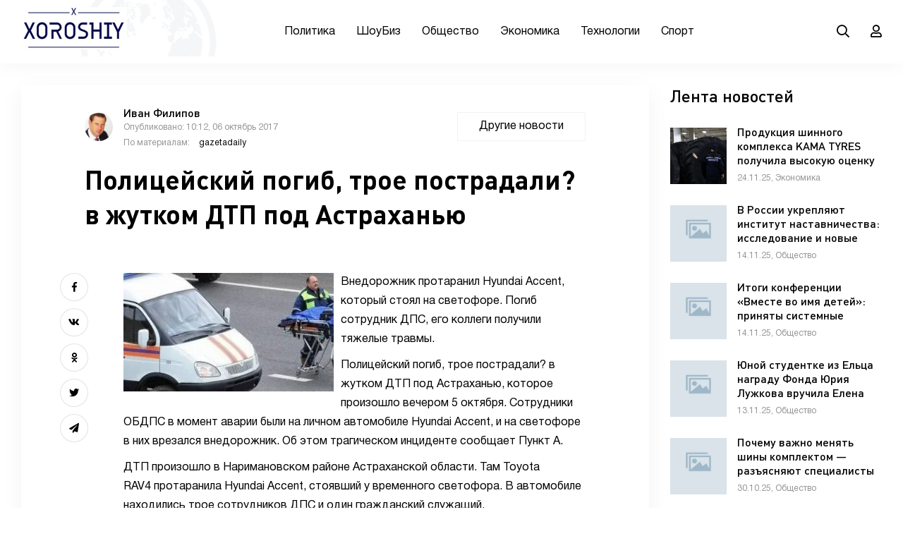

--- FILE ---
content_type: text/html; charset=utf-8
request_url: https://xoroshiy.ru/549-policeyskiy-pogib-troe-postradali-v-zhutkom-dtp-pod-astrahanyu.html
body_size: 9487
content:
<!DOCTYPE html>
<html lang="ru">
<head>
	<meta charset="utf-8">
<title>Полицейский погиб, трое пострадали? в жутком ДТП под Астраханью &raquo; Хорошие новости</title>
<meta name="description" content="Внедорожник протаранил Hyundai Accent, который стоял на светофоре. Погиб сотрудник ДПС, его коллеги получили тяжелые травмы. Полицейский погиб, трое пострадали? в жутком ДТП под Астраханью, ,">
<meta name="keywords" content="Внедорожник, тяжелые, получили, травмы, Полицейский, пострадали, погиб, коллеги, сотрудник, Hyundai, протаранил, Accent, который, Погиб, светофоре, стоял, жутком, Астраханью, врезался, автомобиле">
<meta name="generator" content="DataLife Engine (http://dle-news.ru)">
<meta property="og:site_name" content="Хорошие новости">
<meta property="og:type" content="article">
<meta property="og:title" content="Полицейский погиб, трое пострадали? в жутком ДТП под Астраханью">
<meta property="og:url" content="https://xoroshiy.ru/549-policeyskiy-pogib-troe-postradali-v-zhutkom-dtp-pod-astrahanyu.html">
<meta property="og:image" content="http://xoroshiy.ru/uploads/posts/2017-10/policeyskiy-pogib-troe-postradali-v-zhutkom-dtp-pod-astrahanyu_1.jpg">
<meta property="og:description" content="Внедорожник протаранил Hyundai Accent, который стоял на светофоре. Погиб сотрудник ДПС, его коллеги получили тяжелые травмы. Полицейский погиб, трое пострадали? в жутком ДТП под Астраханью, которое произошло вечером 5 октября. Сотрудники ОБДПС в момент аварии были на личном автомобиле Hyundai">
<link rel="search" type="application/opensearchdescription+xml" href="https://xoroshiy.ru/index.php?do=opensearch" title="Хорошие новости">
<link rel="canonical" href="https://xoroshiy.ru/549-policeyskiy-pogib-troe-postradali-v-zhutkom-dtp-pod-astrahanyu.html">
<link rel="alternate" type="application/rss+xml" title="Хорошие новости" href="https://xoroshiy.ru/rss.xml">
	<meta name="viewport" content="width=device-width, initial-scale=1.0" />
	<link rel="shortcut icon" href="/templates/xoroshiy_new/images/favicon.ico" />
	<link href="/templates/xoroshiy_new/css/styles.css" type="text/css" rel="stylesheet" />
	<link href="/templates/xoroshiy_new/css/engine.css" type="text/css" rel="stylesheet" /> 	  
	<meta name="theme-color" content="#f5f6f8">
</head>

<body>

	<div class="wrap">
	
		<header class="header anim" id="header">
			<div class="header-in wrap-center fx-row fx-middle">
				<div class="btn-menu hidden"><span class="far fa-bars"></span></div>
				<a href="/" class="logo"><img src="/templates/xoroshiy_new/images/logo.png" alt=""></a>
				<ul class="header-menu fx-row fx-center fx-1 to-mob">
<li><a href="/politika/">Политика</a></li>
<li><a href="/znamenitosti/">ШоуБиз</a>
<li><a href="/obschestvo/">Общество</a>
 <li><a href="/ekonomika/">Экономика</a></li>
 <li><a href="/tehnologii/">Технологии</a></li>
 <li><a href="/sport/">Спорт</a></li>
				</ul>
				<div class="header-btn js-search anim"><span class="far fa-search"></span></div>
				<div class="header-btn js-login anim"><span class="far fa-user"></span></div>
				
			</div>
		</header>
		
		<!-- END HEADER -->
		
		<div class="search-wrap hidden">
			<div class="search-header fx-row fx-middle">
				<div class="search-title title">Поиск</div>
				<div class="search-close"><span class="far fa-times"></span></div>
			</div>
			<form id="quicksearch" method="post">
				<input type="hidden" name="do" value="search" />
				<input type="hidden" name="subaction" value="search" />
				<div class="search-box">
					<input id="story" name="story" placeholder="Поиск по сайту..." type="text" />
					<button type="submit"><span class="far fa-search"></span></button>
				</div>
			</form>
		</div>
		
		<!-- END SEARCH-WRAP -->
		
		<div class="content wrap-center">
			
			
		
			
			
			
			
			
			<div class="cols fx-row sect">
				<main class="col-left fx-1">
					<div id='dle-content'><article class="article">

    <div class="fheader ignore-select fx-row fx-middle">
		<div class="small-item fx-row fx-middle fmeta fx-1">
			<div class="small-item-img img-box img-fit">
				<img src="//xoroshiy.ru/uploads/fotos/foto_1.png" alt="">
			</div> 
			<div class="small-item-text fx-1">
				<div class="small-item-title title nowrap">Иван Филипов</div>
				<div class="small-item-meta nowrap">Опубликовано: 10:12, 06 октябрь 2017 </div>
                <div class="small-item-meta nowrap">По материалам:  <!--dle_leech_begin--><a href="http://xoroshiy.ru/engine/go.php?url=aHR0cDovL2dhemV0YWRhaWx5LnJ1LzEwLzA2L3BvbGl0c2V5c2tpeS1wb2dpYi10cm9lLXBvc3RyYWRhbGktdi16aHV0a29tLWR0cC1wb2QtYXN0cmFoYW55dS8%3D"  target="_blank">gazetadaily</a><!--dle_leech_end--></div>
			</div>
		</div>
		<div class="fcat">Другие новости</div>
		<h1>Полицейский погиб, трое пострадали? в жутком ДТП под Астраханью</h1>
	</div>
	
	


	<div class="ftext fx-row">
		<div class="fctrl ignore-select">
			<div class="fshare">
				<span class="fab fa-facebook-f" data-id="fb"></span>
				<span class="fab fa-vk" data-id="vk"></span>
				<span class="fab fa-odnoklassniki" data-id="ok"></span>
				<span class="fab fa-twitter" data-id="tw"></span>
				<span class="fas fa-paper-plane" data-id="tlg"></span>
			</div>
		</div>
		<div class="fdesc full-text video-box clearfix fx-1"><!--dle_image_begin:http://xoroshiy.ru/uploads/posts/2017-10/policeyskiy-pogib-troe-postradali-v-zhutkom-dtp-pod-astrahanyu_1.jpg|left--><img src="/uploads/posts/2017-10/policeyskiy-pogib-troe-postradali-v-zhutkom-dtp-pod-astrahanyu_1.jpg" style="float:left;max-width:100%;" alt="Полицейский погиб, трое пострадали? в жутком ДТП под Астраханью"><!--dle_image_end--><p>Внедорожник протаранил Hyundai Accent, который стоял на светофоре. Погиб сотрудник ДПС, его коллеги получили тяжелые травмы.</p> <p>Полицейский погиб, трое пострадали? в жутком ДТП под Астраханью, которое произошло вечером 5 октября. Сотрудники ОБДПС в момент аварии были на личном автомобиле Hyundai Accent, и на светофоре в них врезался внедорожник. Об этом трагическом инциденте сообщает Пункт А.</p> <p>ДТП произошло в Наримановском районе Астраханской области. Там Toyota RAV4 протаранила Hyundai Accent, стоявший у временного светофора. В автомобиле находились трое сотрудников ДПС и один гражданский служащий.</p> <p>В результате погиб полицейский, который находился на заднем сиденьи. Тяжело травмирован один из полицейских, а второй получил перелом руки. Также получил травму водитель Hyundai. Пока ничего не известно о состоянии здоровья виновника ДТП.</p> <p>По факту ДТП проводится проверка.</p></div>
	</div>

    
   <script src='https://news.2xclick.ru/loader.js' async></script>
<div id='containerId19904'></div>
<script>
(function(w, d, c, s, t){
w[c] = w[c] || [];
w[c].push(function(){
gnezdo.create({
tizerId: 19904,
containerId: 'containerId19904'
});
});
})(window, document, 'gnezdoAsyncCallbacks');
</script>  
    
    
	<div class="fbtm fx-row fx-middle ignore-select fbtm-one">
		<div class="ferror fx-row fx-middle fx-1">
			<div class="ferror-btns fx-row"><div>Ctrl</div> <div>Enter</div></div>
			<div class="ferror-text fx-1"><div>Заметили ош<span>Ы</span>бку</div> Выделите текст и нажмите <span>Ctrl+Enter</span></div>
		</div>
        <div class="ffav"><a href="#" class="js-login"><span class="far fa-bookmark"></span>Добавить <div>в мою ленту</div></a></div>
		
		<div class="faddcomms icon-left"><span class="far fa-comment-alt-dots"></span>Обсудить <span class="comms-counter">(0)</span></div>
	</div>
	
	<div class="fbtm fx-row fx-middle ignore-select fbtm-two">
<!--	    <a href="#" target="_blank" class="fyadzen"><div class="fyadzen-label">Мы в</div></a> -->
		
	</div>
	
	<div class="fcomms ignore-select sect hidden" id="full-comms">
		<form  method="post" name="dle-comments-form" id="dle-comments-form" ><!--noindex-->
<div class="add-comms" id="add-comms">
	
	<div class="ac-inputs fx-row">
		<input type="text" maxlength="35" name="name" id="name" placeholder="Ваше имя" />
		<input type="text" maxlength="35" name="mail" id="mail" placeholder="Ваш e-mail (необязательно)" />
	</div>
	
	<div class="ac-textarea"><script>
	var text_upload = "Загрузка файлов и изображений на сервер";
	var dle_quote_title  = "Цитата:";
</script>
<div class="wseditor"><textarea id="comments" name="comments" rows="10" cols="50" class="ajaxwysiwygeditor"></textarea></div></div>
			
	
	<div class="ac-protect">
		
		
		
		<div class="form-item clearfix imp">
			<label>Введите два слова с картинки:</label>
			<div class="form-secur">
				<div class="g-recaptcha" data-sitekey="6LfKSjMUAAAAACdP6OZsTSO-EG57LQJGfva9VG7n" data-theme="light"></div><script src="https://www.google.com/recaptcha/api.js?hl=ru" async defer></script>
			</div>
		</div>
		
	</div>
	

	<div class="ac-submit">
		<button name="submit" type="submit">Добавить комментарий</button>
	</div>
	
</div>
<!--/noindex-->
		<input type="hidden" name="subaction" value="addcomment">
		<input type="hidden" name="post_id" id="post_id" value="549"><input type="hidden" name="user_hash" value="d5ff9af76793c96d474e178048d9bfb590b3bf3f"></form>
		
<div id="dle-ajax-comments"></div>

		<!--dlenavigationcomments-->
	</div>
	
	<div class="sect sect-border ignore-select">
		<div class="sect-header fx-row fx-middle">
			<div class="sect-title fx-1 title sect-title-small">Читайте также:</div>
		</div>
		<div class="sect-content fx-row mb-remove">
			<a href="https://xoroshiy.ru/476050-kak-predupredit-sistemnye-krizisy-i-moshennichestvo-prezentacija-novoj-knigi-feniksa-flamma.html" class="line-item fx-row"><div class="line-item-title fx-1">Как предупредить системные кризисы и мошенничество: презентация новой книги Феникса Фламма</div></a><a href="https://xoroshiy.ru/476046-v-cheljabinske-prohodit-vserossijskij-festival-po-hip-hopu-i-brejkingu-energy-2025.html" class="line-item fx-row"><div class="line-item-title fx-1">В Челябинске проходит всероссийский фестиваль по хип-хопу и брейкингу ENERGY 2025</div></a><a href="https://xoroshiy.ru/476045-21-fond-jurija-luzhkova-objavljaet-o-provedenii-tennisnogo-turnira-kozhanaja-kepka-2025.html" class="line-item fx-row"><div class="line-item-title fx-1">Фонд Юрия Лужкова объявляет о проведении теннисного турнира «Кожаная Кепка 2025»</div></a><a href="https://xoroshiy.ru/476044-proekt-kama-tyres-poluchil-vysokuju-ocenku-zhjuri-konkursa-roskachestva.html" class="line-item fx-row"><div class="line-item-title fx-1">Проект KAMA TYRES получил высокую оценку жюри конкурса Роскачества</div></a>
		</div>
	</div>
	
    
   
    
    <!--
	[related-news]
	<div class="sect frels ignore-select">
		<div class="sect-header fx-row fx-middle">
			<div class="sect-title fx-1 title sect-title-small">Ссылки по теме:</div>
		</div>
		<div class="sect-content fx-row mb-remove">
			{related-news}
		</div>
	</div>
	[/related-news] -->
</article></div>
				</main>
				<aside class="col-right">
					<div class="side-box">
						<div class="side-bt title">Лента новостей</div>
						<div class="side-bc"><a href="https://xoroshiy.ru/476043-produkcija-shinnogo-kompleksa-kama-tyres-poluchila-vysokuju-ocenku-jekspertov.html" class="small-item fx-row">
	<div class="small-item-img img-box img-fit">
		<img src="/uploads/posts/2025-11/thumbs/1764187236_foto_100-luchshih-tovarov-rossii.jpg" alt="Продукция шинного комплекса KAMA TYRES получила высокую оценку экспертов">
	</div>
	<div class="small-item-text fx-1">
		<div class="small-item-title title">Продукция шинного комплекса KAMA TYRES получила высокую оценку экспертов</div>
		<div class="small-item-meta nowrap">24.11.25, Экономика</div>
	</div>
</a><a href="https://xoroshiy.ru/476040-v-rossii-ukrepljajut-institut-nastavnichestva-issledovanie-i-novye-mery-podderzhki.html" class="small-item fx-row">
	<div class="small-item-img img-box img-fit">
		<img src="/templates/xoroshiy_new/dleimages/no_image.jpg" alt="В России укрепляют институт наставничества: исследование и новые меры поддержки">
	</div>
	<div class="small-item-text fx-1">
		<div class="small-item-title title">В России укрепляют институт наставничества: исследование и новые меры поддержки</div>
		<div class="small-item-meta nowrap">14.11.25, Общество</div>
	</div>
</a><a href="https://xoroshiy.ru/476039-itogi-konferencii-vmeste-vo-imja-detej-prinjaty-sistemnye-reshenija-pomoschi-detjam-iz-zon-boevyh-dejstvij.html" class="small-item fx-row">
	<div class="small-item-img img-box img-fit">
		<img src="/templates/xoroshiy_new/dleimages/no_image.jpg" alt="Итоги конференции «Вместе во имя детей»: приняты системные решения помощи детям из зон боевых действий">
	</div>
	<div class="small-item-text fx-1">
		<div class="small-item-title title">Итоги конференции «Вместе во имя детей»: приняты системные решения помощи детям из зон боевых действий</div>
		<div class="small-item-meta nowrap">14.11.25, Общество</div>
	</div>
</a><a href="https://xoroshiy.ru/476038-junoj-studentke-iz-elca-nagradu-fonda-jurija-luzhkova-vruchila-elena-baturina.html" class="small-item fx-row">
	<div class="small-item-img img-box img-fit">
		<img src="/templates/xoroshiy_new/dleimages/no_image.jpg" alt="Юной студентке из Ельца награду Фонда Юрия Лужкова вручила Елена Батурина">
	</div>
	<div class="small-item-text fx-1">
		<div class="small-item-title title">Юной студентке из Ельца награду Фонда Юрия Лужкова вручила Елена Батурина</div>
		<div class="small-item-meta nowrap">13.11.25, Общество</div>
	</div>
</a><a href="https://xoroshiy.ru/476037-pochemu-vazhno-menjat-shiny-komplektom-razjasnjajut-specialisty-kama-tyres.html" class="small-item fx-row">
	<div class="small-item-img img-box img-fit">
		<img src="/templates/xoroshiy_new/dleimages/no_image.jpg" alt="Почему важно менять шины комплектом — разъясняют специалисты KAMA TYRES">
	</div>
	<div class="small-item-text fx-1">
		<div class="small-item-title title">Почему важно менять шины комплектом — разъясняют специалисты KAMA TYRES</div>
		<div class="small-item-meta nowrap">30.10.25, Общество</div>
	</div>
</a><a href="https://xoroshiy.ru/476036-na-nizhnekamskom-zavode-kama-tyres-proshla-jekskursija-dlja-shkolnikov.html" class="small-item fx-row">
	<div class="small-item-img img-box img-fit">
		<img src="/templates/xoroshiy_new/dleimages/no_image.jpg" alt="На Нижнекамском заводе KAMA TYRES прошла экскурсия для школьников">
	</div>
	<div class="small-item-text fx-1">
		<div class="small-item-title title">На Нижнекамском заводе KAMA TYRES прошла экскурсия для школьников</div>
		<div class="small-item-meta nowrap">28.10.25, Общество</div>
	</div>
</a><a href="https://xoroshiy.ru/476035-fix-price-vysadil-8000-hvojnyh-derevev-pod-magnitogorskom.html" class="small-item fx-row">
	<div class="small-item-img img-box img-fit">
		<img src="/uploads/posts/2025-10/1761226309_28_resized.jpg" alt="Fix Price высадил 8000 хвойных деревьев под Магнитогорском">
	</div>
	<div class="small-item-text fx-1">
		<div class="small-item-title title">Fix Price высадил 8000 хвойных деревьев под Магнитогорском</div>
		<div class="small-item-meta nowrap">24.10.25, Общество</div>
	</div>
</a><a href="https://xoroshiy.ru/476034--zvezdnoe-dezhavju-shou-nostalgija-o-legendah-kotoryh-my-ljubim.html" class="small-item fx-row">
	<div class="small-item-img img-box img-fit">
		<img src="/templates/xoroshiy_new/dleimages/no_image.jpg" alt=" «Звёздное дежавю»: шоу-ностальгия о легендах, которых мы любим">
	</div>
	<div class="small-item-text fx-1">
		<div class="small-item-title title"> «Звёздное дежавю»: шоу-ностальгия о легендах, которых мы любим</div>
		<div class="small-item-meta nowrap">20.10.25, Общество</div>
	</div>
</a><a href="https://xoroshiy.ru/476033-fond-jurija-luzhkova-nagrazhdaet-molodyh-jekonomistov-rossii.html" class="small-item fx-row">
	<div class="small-item-img img-box img-fit">
		<img src="/templates/xoroshiy_new/dleimages/no_image.jpg" alt="Фонд Юрия Лужкова награждает молодых экономистов России">
	</div>
	<div class="small-item-text fx-1">
		<div class="small-item-title title">Фонд Юрия Лужкова награждает молодых экономистов России</div>
		<div class="small-item-meta nowrap">17.10.25, Общество</div>
	</div>
</a><a href="https://xoroshiy.ru/476032-fond-jurija-luzhkova-podderzhal-razvitie-jekonomicheskoj-gramotnosti-naselenija.html" class="small-item fx-row">
	<div class="small-item-img img-box img-fit">
		<img src="/templates/xoroshiy_new/dleimages/no_image.jpg" alt="Фонд Юрия Лужкова поддержал развитие экономической грамотности населения">
	</div>
	<div class="small-item-text fx-1">
		<div class="small-item-title title">Фонд Юрия Лужкова поддержал развитие экономической грамотности населения</div>
		<div class="small-item-meta nowrap">16.10.25, Общество</div>
	</div>
</a><a href="https://xoroshiy.ru/476031-fond-jurija-luzhkova-primet-uchastie-v-press-konferencii-posvjaschennoj-devjatomu-jekonomicheskomu-diktantu.html" class="small-item fx-row">
	<div class="small-item-img img-box img-fit">
		<img src="/templates/xoroshiy_new/dleimages/no_image.jpg" alt="Фонд Юрия Лужкова примет участие в пресс-конференции, посвящённой девятому Экономическому диктанту">
	</div>
	<div class="small-item-text fx-1">
		<div class="small-item-title title">Фонд Юрия Лужкова примет участие в пресс-конференции, посвящённой девятому Экономическому диктанту</div>
		<div class="small-item-meta nowrap">10.10.25, Общество</div>
	</div>
</a><a href="https://xoroshiy.ru/476030-rgu-im-gubkina-i-fond-jurija-luzhkova-otberut-kandidatov-na-imennye-stipendii.html" class="small-item fx-row">
	<div class="small-item-img img-box img-fit">
		<img src="/uploads/posts/2025-10/1759764582_f_jul_pr-2.jpeg" alt="РГУ им. Губкина и Фонд Юрия Лужкова отберут кандидатов на именные стипендии">
	</div>
	<div class="small-item-text fx-1">
		<div class="small-item-title title">РГУ им. Губкина и Фонд Юрия Лужкова отберут кандидатов на именные стипендии</div>
		<div class="small-item-meta nowrap">06.10.25, Общество</div>
	</div>
</a><a href="https://xoroshiy.ru/476028-vjeo-rossii-provedet-vserossijskij-jekonomicheskij-diktant-pri-podderzhke-fonda-jurija-luzhkova.html" class="small-item fx-row">
	<div class="small-item-img img-box img-fit">
		<img src="/templates/xoroshiy_new/dleimages/no_image.jpg" alt="ВЭО России проведет Всероссийский экономический диктант при поддержке Фонда Юрия Лужкова">
	</div>
	<div class="small-item-text fx-1">
		<div class="small-item-title title">ВЭО России проведет Всероссийский экономический диктант при поддержке Фонда Юрия Лужкова</div>
		<div class="small-item-meta nowrap">03.10.25, Общество</div>
	</div>
</a></div>
					</div>
				</aside>
			</div>
			
			<div class="sect">
				<div class="sect-header fx-row fx-middle">
					<div class="sect-title fx-1 title">Другие материалы рубрики:</div>
				</div>
				<div class="sect-content fx-row mb-remove">
					
				</div>
			</div>
			
			
			
		</div>
		
		<!-- END CONTENT -->
		
		<footer class="footer">
			<div class="footer-in wrap-center">
                
                <!--
				<div class="footer-one fx-row">
					<div class="footer-col footer-col-desc">
						<div class="footer-col-title title">О сайте</div>
						<div class="footer-col-content">
						Версия 2018.1 Beta <br>
						© 2019 МИА «Россия сегодня» <br><br>
						Сетевое издание РИА Новости зарегистрировано в Федеральной службе по надзору в сфере связи, информационных технологий 
						и массовых коммуникаций (Роскомнадзор) 08 апреля 2014 года. <br> 
						Свидетельство о регистрации Эл № ФС77-57640 <br>
						Учредитель: Федеральное государственное унитарное предприятие Международное информационное агентство 
						</div>
					</div>
					<div class="footer-col">
						<div class="footer-col-title title">Меню сайта</div>
						<ul class="footer-col-content">
							<li><a href="#">Россия</a></li>
							<li><a href="#">Мир</a></li>
							<li><a href="#">Бывший СССР</a></li>
							<li><a href="#">Экономика</a></li>
							<li><a href="#">Силовые структуры</a></li>
							<li><a href="#">Наука и техника</a></li>
							<li><a href="#">Культура</a></li>
							<li><a href="#">Спорт</a></li>
						</ul>
					</div>
					<div class="footer-col">
						<div class="footer-col-title title">Наша редакция</div>
						<ul class="footer-col-content">
							<li><a href="#">Редакция</a></li>
							<li><a href="#">Реклама</a></li>
							<li><a href="#">Пресс релизы</a></li>
							<li><a href="#">Техподдержка</a></li>
							<li><a href="#">Спецпроекты</a></li>
							<li><a href="#">Вакансии</a></li>
						</ul>
						<div class="ft-soc clearfix">
							<span class="fab fa-vk" data-href="https://vk.com"></span>
							<span class="fab fa-twitter" data-href="#"></span>
							<span class="fab fa-facebook-f" data-href="#"></span>
							<span class="fab fa-instagram" data-href="#"></span>
							<span class="fas fa-paper-plane" data-href="#"></span>
						</div>
					</div>
				</div>
                -->
				<div class="footer-two fx-row fx-middle">
					<div class="footer-copyright fx-1">© 2010-2022 МИА «Хорошие новости». <a href="/?do=feedback">Контакты</a></div>
				
				</div>
			</div>
		</footer>
		
		<!-- END FOOTER -->
		
	</div>
	
	<!-- END WRAP -->

<!--noindex-->



<div class="login-box not-logged hidden">
	<div class="login-close"><span class="far fa-times"></span></div>
	<form method="post">
		<div class="login-title title">Авторизация</div>
		<div class="login-avatar"><span class="far fa-user"></span></div>
		<div class="login-input"><input type="text" name="login_name" id="login_name" placeholder="Ваш логин"/></div>
		<div class="login-input"><input type="password" name="login_password" id="login_password" placeholder="Ваш пароль" /></div>
		<div class="login-check">
			<label for="login_not_save">
				<input type="checkbox" name="login_not_save" id="login_not_save" value="1"/>
				<span>Запомнить</span>
			</label> 
		</div>
		<div class="login-btn"><button onclick="submit();" type="submit" title="Вход">Войти на сайт</button></div>
		<input name="login" type="hidden" id="login" value="submit" />
		<div class="login-btm fx-row">
			<a href="/?do=register" class="log-register">Регистрация</a>
			<a href="https://xoroshiy.ru/index.php?do=lostpassword">Восстановить пароль</a>
		</div>
		<div class="login-soc-title">Или войти через</div>
		<div class="login-soc-btns">
			
			
			
			
			
			
		</div>
	</form>
</div>

<!--/noindex-->
<link href="/engine/classes/min/index.php?f=engine/editor/jscripts/froala/fonts/font-awesome.css,engine/editor/jscripts/froala/css/editor.css,engine/editor/css/default.css&amp;v=2ed64" rel="stylesheet" type="text/css">
<script src="/engine/classes/min/index.php?g=general&amp;v=2ed64"></script>
<script src="/engine/classes/min/index.php?f=engine/classes/js/jqueryui.js,engine/classes/js/dle_js.js,engine/classes/masha/masha.js,engine/skins/codemirror/js/code.js,engine/editor/jscripts/froala/editor.js,engine/editor/jscripts/froala/languages/ru.js&amp;v=2ed64" defer></script>
<script src="/templates/xoroshiy_new/js/libs.js"></script>
<script>
<!--
var dle_root       = '/';
var dle_admin      = '';
var dle_login_hash = 'd5ff9af76793c96d474e178048d9bfb590b3bf3f';
var dle_group      = 5;
var dle_skin       = 'xoroshiy_new';
var dle_wysiwyg    = '1';
var quick_wysiwyg  = '1';
var dle_min_search = '4';
var dle_act_lang   = ["Да", "Нет", "Ввод", "Отмена", "Сохранить", "Удалить", "Загрузка. Пожалуйста, подождите..."];
var menu_short     = 'Быстрое редактирование';
var menu_full      = 'Полное редактирование';
var menu_profile   = 'Просмотр профиля';
var menu_send      = 'Отправить сообщение';
var menu_uedit     = 'Админцентр';
var dle_info       = 'Информация';
var dle_confirm    = 'Подтверждение';
var dle_prompt     = 'Ввод информации';
var dle_req_field  = ["Заполните поле с именем", "Заполните поле с сообщением", "Заполните поле с темой сообщения"];
var dle_del_agree  = 'Вы действительно хотите удалить? Данное действие невозможно будет отменить';
var dle_spam_agree = 'Вы действительно хотите отметить пользователя как спамера? Это приведёт к удалению всех его комментариев';
var dle_c_title    = 'Отправка жалобы';
var dle_complaint  = 'Укажите текст Вашей жалобы для администрации:';
var dle_mail       = 'Ваш e-mail:';
var dle_big_text   = 'Выделен слишком большой участок текста.';
var dle_orfo_title = 'Укажите комментарий для администрации к найденной ошибке на странице:';
var dle_p_send     = 'Отправить';
var dle_p_send_ok  = 'Уведомление успешно отправлено';
var dle_save_ok    = 'Изменения успешно сохранены. Обновить страницу?';
var dle_reply_title= 'Ответ на комментарий';
var dle_tree_comm  = '0';
var dle_del_news   = 'Удалить статью';
var dle_sub_agree  = 'Вы действительно хотите подписаться на комментарии к данной публикации?';
var dle_captcha_type  = '1';
var dle_share_interesting  = ["Поделиться ссылкой на выделенный текст", "Twitter", "Facebook", "Вконтакте", "Прямая ссылка:", "Нажмите правой клавишей мыши и выберите «Копировать ссылку»"];
var DLEPlayerLang     = {prev: 'Предыдущий',next: 'Следующий',play: 'Воспроизвести',pause: 'Пауза',mute: 'Выключить звук', unmute: 'Включить звук', settings: 'Настройки', enterFullscreen: 'На полный экран', exitFullscreen: 'Выключить полноэкранный режим', speed: 'Скорость', normal: 'Обычная', quality: 'Качество', pip: 'Режим PiP'};
var allow_dle_delete_news   = false;

jQuery(function($){

      $('#comments').froalaEditor({
        dle_root: dle_root,
        dle_upload_area : "comments",
        dle_upload_user : "",
        dle_upload_news : "0",
        width: '100%',
        height: '220',
        language: 'ru',

		htmlAllowedTags: ['div', 'span', 'p', 'br', 'strong', 'em', 'ul', 'li', 'ol', 'b', 'u', 'i', 's', 'a', 'img', 'hr'],
		htmlAllowedAttrs: ['class', 'href', 'alt', 'src', 'style', 'target'],
		pastePlain: true,
        imagePaste: false,
        listAdvancedTypes: false,
        imageUpload: false,
		videoInsertButtons: ['videoBack', '|', 'videoByURL'],
		quickInsertEnabled: false,

        toolbarButtonsXS: ['bold', 'italic', 'underline', 'strikeThrough', '|', 'align', 'formatOL', 'formatUL', '|', 'insertLink', 'dleleech', 'emoticons', '|', 'dlehide', 'dlequote', 'dlespoiler'],

        toolbarButtonsSM: ['bold', 'italic', 'underline', 'strikeThrough', '|', 'align', 'formatOL', 'formatUL', '|', 'insertLink', 'dleleech', 'emoticons', '|', 'dlehide', 'dlequote', 'dlespoiler'],

        toolbarButtonsMD: ['bold', 'italic', 'underline', 'strikeThrough', '|', 'align', 'formatOL', 'formatUL', '|', 'insertLink', 'dleleech', 'emoticons', '|', 'dlehide', 'dlequote', 'dlespoiler'],

        toolbarButtons: ['bold', 'italic', 'underline', 'strikeThrough', '|', 'align', 'formatOL', 'formatUL', '|', 'insertLink', 'dleleech', 'emoticons', '|', 'dlehide', 'dlequote', 'dlespoiler']

      }).on('froalaEditor.image.inserted froalaEditor.image.replaced', function (e, editor, $img, response) {

			if( response ) {

			    response = JSON.parse(response);

			    $img.removeAttr("data-returnbox").removeAttr("data-success").removeAttr("data-xfvalue").removeAttr("data-flink");

				if(response.flink) {
				  if($img.parent().hasClass("highslide")) {

					$img.parent().attr('href', response.flink);

				  } else {

					$img.wrap( '<a href="'+response.flink+'" class="highslide"></a>' );

				  }
				}

			}

		});

$('#dle-comments-form').submit(function() {
	doAddComments();
	return false;
});
});
//-->
</script>
<!-- Yandex.Metrika counter -->
<script type="text/javascript" >
   (function(m,e,t,r,i,k,a){m[i]=m[i]||function(){(m[i].a=m[i].a||[]).push(arguments)};
   m[i].l=1*new Date();k=e.createElement(t),a=e.getElementsByTagName(t)[0],k.async=1,k.src=r,a.parentNode.insertBefore(k,a)})
   (window, document, "script", "https://mc.yandex.ru/metrika/tag.js", "ym");

   ym(42064904, "init", {
        clickmap:true,
        trackLinks:true,
        accurateTrackBounce:true
   });
</script>
<noscript><div><img src="https://mc.yandex.ru/watch/42064904" style="position:absolute; left:-9999px;" alt="" /></div></noscript>
<!-- /Yandex.Metrika counter -->
</body>
</html>
<!-- DataLife Engine Copyright SoftNews Media Group (http://dle-news.ru) -->


--- FILE ---
content_type: text/html; charset=utf-8
request_url: https://www.google.com/recaptcha/api2/anchor?ar=1&k=6LfKSjMUAAAAACdP6OZsTSO-EG57LQJGfva9VG7n&co=aHR0cHM6Ly94b3Jvc2hpeS5ydTo0NDM.&hl=ru&v=PoyoqOPhxBO7pBk68S4YbpHZ&theme=light&size=normal&anchor-ms=20000&execute-ms=30000&cb=3kkxqw8kp2yn
body_size: 49552
content:
<!DOCTYPE HTML><html dir="ltr" lang="ru"><head><meta http-equiv="Content-Type" content="text/html; charset=UTF-8">
<meta http-equiv="X-UA-Compatible" content="IE=edge">
<title>reCAPTCHA</title>
<style type="text/css">
/* cyrillic-ext */
@font-face {
  font-family: 'Roboto';
  font-style: normal;
  font-weight: 400;
  font-stretch: 100%;
  src: url(//fonts.gstatic.com/s/roboto/v48/KFO7CnqEu92Fr1ME7kSn66aGLdTylUAMa3GUBHMdazTgWw.woff2) format('woff2');
  unicode-range: U+0460-052F, U+1C80-1C8A, U+20B4, U+2DE0-2DFF, U+A640-A69F, U+FE2E-FE2F;
}
/* cyrillic */
@font-face {
  font-family: 'Roboto';
  font-style: normal;
  font-weight: 400;
  font-stretch: 100%;
  src: url(//fonts.gstatic.com/s/roboto/v48/KFO7CnqEu92Fr1ME7kSn66aGLdTylUAMa3iUBHMdazTgWw.woff2) format('woff2');
  unicode-range: U+0301, U+0400-045F, U+0490-0491, U+04B0-04B1, U+2116;
}
/* greek-ext */
@font-face {
  font-family: 'Roboto';
  font-style: normal;
  font-weight: 400;
  font-stretch: 100%;
  src: url(//fonts.gstatic.com/s/roboto/v48/KFO7CnqEu92Fr1ME7kSn66aGLdTylUAMa3CUBHMdazTgWw.woff2) format('woff2');
  unicode-range: U+1F00-1FFF;
}
/* greek */
@font-face {
  font-family: 'Roboto';
  font-style: normal;
  font-weight: 400;
  font-stretch: 100%;
  src: url(//fonts.gstatic.com/s/roboto/v48/KFO7CnqEu92Fr1ME7kSn66aGLdTylUAMa3-UBHMdazTgWw.woff2) format('woff2');
  unicode-range: U+0370-0377, U+037A-037F, U+0384-038A, U+038C, U+038E-03A1, U+03A3-03FF;
}
/* math */
@font-face {
  font-family: 'Roboto';
  font-style: normal;
  font-weight: 400;
  font-stretch: 100%;
  src: url(//fonts.gstatic.com/s/roboto/v48/KFO7CnqEu92Fr1ME7kSn66aGLdTylUAMawCUBHMdazTgWw.woff2) format('woff2');
  unicode-range: U+0302-0303, U+0305, U+0307-0308, U+0310, U+0312, U+0315, U+031A, U+0326-0327, U+032C, U+032F-0330, U+0332-0333, U+0338, U+033A, U+0346, U+034D, U+0391-03A1, U+03A3-03A9, U+03B1-03C9, U+03D1, U+03D5-03D6, U+03F0-03F1, U+03F4-03F5, U+2016-2017, U+2034-2038, U+203C, U+2040, U+2043, U+2047, U+2050, U+2057, U+205F, U+2070-2071, U+2074-208E, U+2090-209C, U+20D0-20DC, U+20E1, U+20E5-20EF, U+2100-2112, U+2114-2115, U+2117-2121, U+2123-214F, U+2190, U+2192, U+2194-21AE, U+21B0-21E5, U+21F1-21F2, U+21F4-2211, U+2213-2214, U+2216-22FF, U+2308-230B, U+2310, U+2319, U+231C-2321, U+2336-237A, U+237C, U+2395, U+239B-23B7, U+23D0, U+23DC-23E1, U+2474-2475, U+25AF, U+25B3, U+25B7, U+25BD, U+25C1, U+25CA, U+25CC, U+25FB, U+266D-266F, U+27C0-27FF, U+2900-2AFF, U+2B0E-2B11, U+2B30-2B4C, U+2BFE, U+3030, U+FF5B, U+FF5D, U+1D400-1D7FF, U+1EE00-1EEFF;
}
/* symbols */
@font-face {
  font-family: 'Roboto';
  font-style: normal;
  font-weight: 400;
  font-stretch: 100%;
  src: url(//fonts.gstatic.com/s/roboto/v48/KFO7CnqEu92Fr1ME7kSn66aGLdTylUAMaxKUBHMdazTgWw.woff2) format('woff2');
  unicode-range: U+0001-000C, U+000E-001F, U+007F-009F, U+20DD-20E0, U+20E2-20E4, U+2150-218F, U+2190, U+2192, U+2194-2199, U+21AF, U+21E6-21F0, U+21F3, U+2218-2219, U+2299, U+22C4-22C6, U+2300-243F, U+2440-244A, U+2460-24FF, U+25A0-27BF, U+2800-28FF, U+2921-2922, U+2981, U+29BF, U+29EB, U+2B00-2BFF, U+4DC0-4DFF, U+FFF9-FFFB, U+10140-1018E, U+10190-1019C, U+101A0, U+101D0-101FD, U+102E0-102FB, U+10E60-10E7E, U+1D2C0-1D2D3, U+1D2E0-1D37F, U+1F000-1F0FF, U+1F100-1F1AD, U+1F1E6-1F1FF, U+1F30D-1F30F, U+1F315, U+1F31C, U+1F31E, U+1F320-1F32C, U+1F336, U+1F378, U+1F37D, U+1F382, U+1F393-1F39F, U+1F3A7-1F3A8, U+1F3AC-1F3AF, U+1F3C2, U+1F3C4-1F3C6, U+1F3CA-1F3CE, U+1F3D4-1F3E0, U+1F3ED, U+1F3F1-1F3F3, U+1F3F5-1F3F7, U+1F408, U+1F415, U+1F41F, U+1F426, U+1F43F, U+1F441-1F442, U+1F444, U+1F446-1F449, U+1F44C-1F44E, U+1F453, U+1F46A, U+1F47D, U+1F4A3, U+1F4B0, U+1F4B3, U+1F4B9, U+1F4BB, U+1F4BF, U+1F4C8-1F4CB, U+1F4D6, U+1F4DA, U+1F4DF, U+1F4E3-1F4E6, U+1F4EA-1F4ED, U+1F4F7, U+1F4F9-1F4FB, U+1F4FD-1F4FE, U+1F503, U+1F507-1F50B, U+1F50D, U+1F512-1F513, U+1F53E-1F54A, U+1F54F-1F5FA, U+1F610, U+1F650-1F67F, U+1F687, U+1F68D, U+1F691, U+1F694, U+1F698, U+1F6AD, U+1F6B2, U+1F6B9-1F6BA, U+1F6BC, U+1F6C6-1F6CF, U+1F6D3-1F6D7, U+1F6E0-1F6EA, U+1F6F0-1F6F3, U+1F6F7-1F6FC, U+1F700-1F7FF, U+1F800-1F80B, U+1F810-1F847, U+1F850-1F859, U+1F860-1F887, U+1F890-1F8AD, U+1F8B0-1F8BB, U+1F8C0-1F8C1, U+1F900-1F90B, U+1F93B, U+1F946, U+1F984, U+1F996, U+1F9E9, U+1FA00-1FA6F, U+1FA70-1FA7C, U+1FA80-1FA89, U+1FA8F-1FAC6, U+1FACE-1FADC, U+1FADF-1FAE9, U+1FAF0-1FAF8, U+1FB00-1FBFF;
}
/* vietnamese */
@font-face {
  font-family: 'Roboto';
  font-style: normal;
  font-weight: 400;
  font-stretch: 100%;
  src: url(//fonts.gstatic.com/s/roboto/v48/KFO7CnqEu92Fr1ME7kSn66aGLdTylUAMa3OUBHMdazTgWw.woff2) format('woff2');
  unicode-range: U+0102-0103, U+0110-0111, U+0128-0129, U+0168-0169, U+01A0-01A1, U+01AF-01B0, U+0300-0301, U+0303-0304, U+0308-0309, U+0323, U+0329, U+1EA0-1EF9, U+20AB;
}
/* latin-ext */
@font-face {
  font-family: 'Roboto';
  font-style: normal;
  font-weight: 400;
  font-stretch: 100%;
  src: url(//fonts.gstatic.com/s/roboto/v48/KFO7CnqEu92Fr1ME7kSn66aGLdTylUAMa3KUBHMdazTgWw.woff2) format('woff2');
  unicode-range: U+0100-02BA, U+02BD-02C5, U+02C7-02CC, U+02CE-02D7, U+02DD-02FF, U+0304, U+0308, U+0329, U+1D00-1DBF, U+1E00-1E9F, U+1EF2-1EFF, U+2020, U+20A0-20AB, U+20AD-20C0, U+2113, U+2C60-2C7F, U+A720-A7FF;
}
/* latin */
@font-face {
  font-family: 'Roboto';
  font-style: normal;
  font-weight: 400;
  font-stretch: 100%;
  src: url(//fonts.gstatic.com/s/roboto/v48/KFO7CnqEu92Fr1ME7kSn66aGLdTylUAMa3yUBHMdazQ.woff2) format('woff2');
  unicode-range: U+0000-00FF, U+0131, U+0152-0153, U+02BB-02BC, U+02C6, U+02DA, U+02DC, U+0304, U+0308, U+0329, U+2000-206F, U+20AC, U+2122, U+2191, U+2193, U+2212, U+2215, U+FEFF, U+FFFD;
}
/* cyrillic-ext */
@font-face {
  font-family: 'Roboto';
  font-style: normal;
  font-weight: 500;
  font-stretch: 100%;
  src: url(//fonts.gstatic.com/s/roboto/v48/KFO7CnqEu92Fr1ME7kSn66aGLdTylUAMa3GUBHMdazTgWw.woff2) format('woff2');
  unicode-range: U+0460-052F, U+1C80-1C8A, U+20B4, U+2DE0-2DFF, U+A640-A69F, U+FE2E-FE2F;
}
/* cyrillic */
@font-face {
  font-family: 'Roboto';
  font-style: normal;
  font-weight: 500;
  font-stretch: 100%;
  src: url(//fonts.gstatic.com/s/roboto/v48/KFO7CnqEu92Fr1ME7kSn66aGLdTylUAMa3iUBHMdazTgWw.woff2) format('woff2');
  unicode-range: U+0301, U+0400-045F, U+0490-0491, U+04B0-04B1, U+2116;
}
/* greek-ext */
@font-face {
  font-family: 'Roboto';
  font-style: normal;
  font-weight: 500;
  font-stretch: 100%;
  src: url(//fonts.gstatic.com/s/roboto/v48/KFO7CnqEu92Fr1ME7kSn66aGLdTylUAMa3CUBHMdazTgWw.woff2) format('woff2');
  unicode-range: U+1F00-1FFF;
}
/* greek */
@font-face {
  font-family: 'Roboto';
  font-style: normal;
  font-weight: 500;
  font-stretch: 100%;
  src: url(//fonts.gstatic.com/s/roboto/v48/KFO7CnqEu92Fr1ME7kSn66aGLdTylUAMa3-UBHMdazTgWw.woff2) format('woff2');
  unicode-range: U+0370-0377, U+037A-037F, U+0384-038A, U+038C, U+038E-03A1, U+03A3-03FF;
}
/* math */
@font-face {
  font-family: 'Roboto';
  font-style: normal;
  font-weight: 500;
  font-stretch: 100%;
  src: url(//fonts.gstatic.com/s/roboto/v48/KFO7CnqEu92Fr1ME7kSn66aGLdTylUAMawCUBHMdazTgWw.woff2) format('woff2');
  unicode-range: U+0302-0303, U+0305, U+0307-0308, U+0310, U+0312, U+0315, U+031A, U+0326-0327, U+032C, U+032F-0330, U+0332-0333, U+0338, U+033A, U+0346, U+034D, U+0391-03A1, U+03A3-03A9, U+03B1-03C9, U+03D1, U+03D5-03D6, U+03F0-03F1, U+03F4-03F5, U+2016-2017, U+2034-2038, U+203C, U+2040, U+2043, U+2047, U+2050, U+2057, U+205F, U+2070-2071, U+2074-208E, U+2090-209C, U+20D0-20DC, U+20E1, U+20E5-20EF, U+2100-2112, U+2114-2115, U+2117-2121, U+2123-214F, U+2190, U+2192, U+2194-21AE, U+21B0-21E5, U+21F1-21F2, U+21F4-2211, U+2213-2214, U+2216-22FF, U+2308-230B, U+2310, U+2319, U+231C-2321, U+2336-237A, U+237C, U+2395, U+239B-23B7, U+23D0, U+23DC-23E1, U+2474-2475, U+25AF, U+25B3, U+25B7, U+25BD, U+25C1, U+25CA, U+25CC, U+25FB, U+266D-266F, U+27C0-27FF, U+2900-2AFF, U+2B0E-2B11, U+2B30-2B4C, U+2BFE, U+3030, U+FF5B, U+FF5D, U+1D400-1D7FF, U+1EE00-1EEFF;
}
/* symbols */
@font-face {
  font-family: 'Roboto';
  font-style: normal;
  font-weight: 500;
  font-stretch: 100%;
  src: url(//fonts.gstatic.com/s/roboto/v48/KFO7CnqEu92Fr1ME7kSn66aGLdTylUAMaxKUBHMdazTgWw.woff2) format('woff2');
  unicode-range: U+0001-000C, U+000E-001F, U+007F-009F, U+20DD-20E0, U+20E2-20E4, U+2150-218F, U+2190, U+2192, U+2194-2199, U+21AF, U+21E6-21F0, U+21F3, U+2218-2219, U+2299, U+22C4-22C6, U+2300-243F, U+2440-244A, U+2460-24FF, U+25A0-27BF, U+2800-28FF, U+2921-2922, U+2981, U+29BF, U+29EB, U+2B00-2BFF, U+4DC0-4DFF, U+FFF9-FFFB, U+10140-1018E, U+10190-1019C, U+101A0, U+101D0-101FD, U+102E0-102FB, U+10E60-10E7E, U+1D2C0-1D2D3, U+1D2E0-1D37F, U+1F000-1F0FF, U+1F100-1F1AD, U+1F1E6-1F1FF, U+1F30D-1F30F, U+1F315, U+1F31C, U+1F31E, U+1F320-1F32C, U+1F336, U+1F378, U+1F37D, U+1F382, U+1F393-1F39F, U+1F3A7-1F3A8, U+1F3AC-1F3AF, U+1F3C2, U+1F3C4-1F3C6, U+1F3CA-1F3CE, U+1F3D4-1F3E0, U+1F3ED, U+1F3F1-1F3F3, U+1F3F5-1F3F7, U+1F408, U+1F415, U+1F41F, U+1F426, U+1F43F, U+1F441-1F442, U+1F444, U+1F446-1F449, U+1F44C-1F44E, U+1F453, U+1F46A, U+1F47D, U+1F4A3, U+1F4B0, U+1F4B3, U+1F4B9, U+1F4BB, U+1F4BF, U+1F4C8-1F4CB, U+1F4D6, U+1F4DA, U+1F4DF, U+1F4E3-1F4E6, U+1F4EA-1F4ED, U+1F4F7, U+1F4F9-1F4FB, U+1F4FD-1F4FE, U+1F503, U+1F507-1F50B, U+1F50D, U+1F512-1F513, U+1F53E-1F54A, U+1F54F-1F5FA, U+1F610, U+1F650-1F67F, U+1F687, U+1F68D, U+1F691, U+1F694, U+1F698, U+1F6AD, U+1F6B2, U+1F6B9-1F6BA, U+1F6BC, U+1F6C6-1F6CF, U+1F6D3-1F6D7, U+1F6E0-1F6EA, U+1F6F0-1F6F3, U+1F6F7-1F6FC, U+1F700-1F7FF, U+1F800-1F80B, U+1F810-1F847, U+1F850-1F859, U+1F860-1F887, U+1F890-1F8AD, U+1F8B0-1F8BB, U+1F8C0-1F8C1, U+1F900-1F90B, U+1F93B, U+1F946, U+1F984, U+1F996, U+1F9E9, U+1FA00-1FA6F, U+1FA70-1FA7C, U+1FA80-1FA89, U+1FA8F-1FAC6, U+1FACE-1FADC, U+1FADF-1FAE9, U+1FAF0-1FAF8, U+1FB00-1FBFF;
}
/* vietnamese */
@font-face {
  font-family: 'Roboto';
  font-style: normal;
  font-weight: 500;
  font-stretch: 100%;
  src: url(//fonts.gstatic.com/s/roboto/v48/KFO7CnqEu92Fr1ME7kSn66aGLdTylUAMa3OUBHMdazTgWw.woff2) format('woff2');
  unicode-range: U+0102-0103, U+0110-0111, U+0128-0129, U+0168-0169, U+01A0-01A1, U+01AF-01B0, U+0300-0301, U+0303-0304, U+0308-0309, U+0323, U+0329, U+1EA0-1EF9, U+20AB;
}
/* latin-ext */
@font-face {
  font-family: 'Roboto';
  font-style: normal;
  font-weight: 500;
  font-stretch: 100%;
  src: url(//fonts.gstatic.com/s/roboto/v48/KFO7CnqEu92Fr1ME7kSn66aGLdTylUAMa3KUBHMdazTgWw.woff2) format('woff2');
  unicode-range: U+0100-02BA, U+02BD-02C5, U+02C7-02CC, U+02CE-02D7, U+02DD-02FF, U+0304, U+0308, U+0329, U+1D00-1DBF, U+1E00-1E9F, U+1EF2-1EFF, U+2020, U+20A0-20AB, U+20AD-20C0, U+2113, U+2C60-2C7F, U+A720-A7FF;
}
/* latin */
@font-face {
  font-family: 'Roboto';
  font-style: normal;
  font-weight: 500;
  font-stretch: 100%;
  src: url(//fonts.gstatic.com/s/roboto/v48/KFO7CnqEu92Fr1ME7kSn66aGLdTylUAMa3yUBHMdazQ.woff2) format('woff2');
  unicode-range: U+0000-00FF, U+0131, U+0152-0153, U+02BB-02BC, U+02C6, U+02DA, U+02DC, U+0304, U+0308, U+0329, U+2000-206F, U+20AC, U+2122, U+2191, U+2193, U+2212, U+2215, U+FEFF, U+FFFD;
}
/* cyrillic-ext */
@font-face {
  font-family: 'Roboto';
  font-style: normal;
  font-weight: 900;
  font-stretch: 100%;
  src: url(//fonts.gstatic.com/s/roboto/v48/KFO7CnqEu92Fr1ME7kSn66aGLdTylUAMa3GUBHMdazTgWw.woff2) format('woff2');
  unicode-range: U+0460-052F, U+1C80-1C8A, U+20B4, U+2DE0-2DFF, U+A640-A69F, U+FE2E-FE2F;
}
/* cyrillic */
@font-face {
  font-family: 'Roboto';
  font-style: normal;
  font-weight: 900;
  font-stretch: 100%;
  src: url(//fonts.gstatic.com/s/roboto/v48/KFO7CnqEu92Fr1ME7kSn66aGLdTylUAMa3iUBHMdazTgWw.woff2) format('woff2');
  unicode-range: U+0301, U+0400-045F, U+0490-0491, U+04B0-04B1, U+2116;
}
/* greek-ext */
@font-face {
  font-family: 'Roboto';
  font-style: normal;
  font-weight: 900;
  font-stretch: 100%;
  src: url(//fonts.gstatic.com/s/roboto/v48/KFO7CnqEu92Fr1ME7kSn66aGLdTylUAMa3CUBHMdazTgWw.woff2) format('woff2');
  unicode-range: U+1F00-1FFF;
}
/* greek */
@font-face {
  font-family: 'Roboto';
  font-style: normal;
  font-weight: 900;
  font-stretch: 100%;
  src: url(//fonts.gstatic.com/s/roboto/v48/KFO7CnqEu92Fr1ME7kSn66aGLdTylUAMa3-UBHMdazTgWw.woff2) format('woff2');
  unicode-range: U+0370-0377, U+037A-037F, U+0384-038A, U+038C, U+038E-03A1, U+03A3-03FF;
}
/* math */
@font-face {
  font-family: 'Roboto';
  font-style: normal;
  font-weight: 900;
  font-stretch: 100%;
  src: url(//fonts.gstatic.com/s/roboto/v48/KFO7CnqEu92Fr1ME7kSn66aGLdTylUAMawCUBHMdazTgWw.woff2) format('woff2');
  unicode-range: U+0302-0303, U+0305, U+0307-0308, U+0310, U+0312, U+0315, U+031A, U+0326-0327, U+032C, U+032F-0330, U+0332-0333, U+0338, U+033A, U+0346, U+034D, U+0391-03A1, U+03A3-03A9, U+03B1-03C9, U+03D1, U+03D5-03D6, U+03F0-03F1, U+03F4-03F5, U+2016-2017, U+2034-2038, U+203C, U+2040, U+2043, U+2047, U+2050, U+2057, U+205F, U+2070-2071, U+2074-208E, U+2090-209C, U+20D0-20DC, U+20E1, U+20E5-20EF, U+2100-2112, U+2114-2115, U+2117-2121, U+2123-214F, U+2190, U+2192, U+2194-21AE, U+21B0-21E5, U+21F1-21F2, U+21F4-2211, U+2213-2214, U+2216-22FF, U+2308-230B, U+2310, U+2319, U+231C-2321, U+2336-237A, U+237C, U+2395, U+239B-23B7, U+23D0, U+23DC-23E1, U+2474-2475, U+25AF, U+25B3, U+25B7, U+25BD, U+25C1, U+25CA, U+25CC, U+25FB, U+266D-266F, U+27C0-27FF, U+2900-2AFF, U+2B0E-2B11, U+2B30-2B4C, U+2BFE, U+3030, U+FF5B, U+FF5D, U+1D400-1D7FF, U+1EE00-1EEFF;
}
/* symbols */
@font-face {
  font-family: 'Roboto';
  font-style: normal;
  font-weight: 900;
  font-stretch: 100%;
  src: url(//fonts.gstatic.com/s/roboto/v48/KFO7CnqEu92Fr1ME7kSn66aGLdTylUAMaxKUBHMdazTgWw.woff2) format('woff2');
  unicode-range: U+0001-000C, U+000E-001F, U+007F-009F, U+20DD-20E0, U+20E2-20E4, U+2150-218F, U+2190, U+2192, U+2194-2199, U+21AF, U+21E6-21F0, U+21F3, U+2218-2219, U+2299, U+22C4-22C6, U+2300-243F, U+2440-244A, U+2460-24FF, U+25A0-27BF, U+2800-28FF, U+2921-2922, U+2981, U+29BF, U+29EB, U+2B00-2BFF, U+4DC0-4DFF, U+FFF9-FFFB, U+10140-1018E, U+10190-1019C, U+101A0, U+101D0-101FD, U+102E0-102FB, U+10E60-10E7E, U+1D2C0-1D2D3, U+1D2E0-1D37F, U+1F000-1F0FF, U+1F100-1F1AD, U+1F1E6-1F1FF, U+1F30D-1F30F, U+1F315, U+1F31C, U+1F31E, U+1F320-1F32C, U+1F336, U+1F378, U+1F37D, U+1F382, U+1F393-1F39F, U+1F3A7-1F3A8, U+1F3AC-1F3AF, U+1F3C2, U+1F3C4-1F3C6, U+1F3CA-1F3CE, U+1F3D4-1F3E0, U+1F3ED, U+1F3F1-1F3F3, U+1F3F5-1F3F7, U+1F408, U+1F415, U+1F41F, U+1F426, U+1F43F, U+1F441-1F442, U+1F444, U+1F446-1F449, U+1F44C-1F44E, U+1F453, U+1F46A, U+1F47D, U+1F4A3, U+1F4B0, U+1F4B3, U+1F4B9, U+1F4BB, U+1F4BF, U+1F4C8-1F4CB, U+1F4D6, U+1F4DA, U+1F4DF, U+1F4E3-1F4E6, U+1F4EA-1F4ED, U+1F4F7, U+1F4F9-1F4FB, U+1F4FD-1F4FE, U+1F503, U+1F507-1F50B, U+1F50D, U+1F512-1F513, U+1F53E-1F54A, U+1F54F-1F5FA, U+1F610, U+1F650-1F67F, U+1F687, U+1F68D, U+1F691, U+1F694, U+1F698, U+1F6AD, U+1F6B2, U+1F6B9-1F6BA, U+1F6BC, U+1F6C6-1F6CF, U+1F6D3-1F6D7, U+1F6E0-1F6EA, U+1F6F0-1F6F3, U+1F6F7-1F6FC, U+1F700-1F7FF, U+1F800-1F80B, U+1F810-1F847, U+1F850-1F859, U+1F860-1F887, U+1F890-1F8AD, U+1F8B0-1F8BB, U+1F8C0-1F8C1, U+1F900-1F90B, U+1F93B, U+1F946, U+1F984, U+1F996, U+1F9E9, U+1FA00-1FA6F, U+1FA70-1FA7C, U+1FA80-1FA89, U+1FA8F-1FAC6, U+1FACE-1FADC, U+1FADF-1FAE9, U+1FAF0-1FAF8, U+1FB00-1FBFF;
}
/* vietnamese */
@font-face {
  font-family: 'Roboto';
  font-style: normal;
  font-weight: 900;
  font-stretch: 100%;
  src: url(//fonts.gstatic.com/s/roboto/v48/KFO7CnqEu92Fr1ME7kSn66aGLdTylUAMa3OUBHMdazTgWw.woff2) format('woff2');
  unicode-range: U+0102-0103, U+0110-0111, U+0128-0129, U+0168-0169, U+01A0-01A1, U+01AF-01B0, U+0300-0301, U+0303-0304, U+0308-0309, U+0323, U+0329, U+1EA0-1EF9, U+20AB;
}
/* latin-ext */
@font-face {
  font-family: 'Roboto';
  font-style: normal;
  font-weight: 900;
  font-stretch: 100%;
  src: url(//fonts.gstatic.com/s/roboto/v48/KFO7CnqEu92Fr1ME7kSn66aGLdTylUAMa3KUBHMdazTgWw.woff2) format('woff2');
  unicode-range: U+0100-02BA, U+02BD-02C5, U+02C7-02CC, U+02CE-02D7, U+02DD-02FF, U+0304, U+0308, U+0329, U+1D00-1DBF, U+1E00-1E9F, U+1EF2-1EFF, U+2020, U+20A0-20AB, U+20AD-20C0, U+2113, U+2C60-2C7F, U+A720-A7FF;
}
/* latin */
@font-face {
  font-family: 'Roboto';
  font-style: normal;
  font-weight: 900;
  font-stretch: 100%;
  src: url(//fonts.gstatic.com/s/roboto/v48/KFO7CnqEu92Fr1ME7kSn66aGLdTylUAMa3yUBHMdazQ.woff2) format('woff2');
  unicode-range: U+0000-00FF, U+0131, U+0152-0153, U+02BB-02BC, U+02C6, U+02DA, U+02DC, U+0304, U+0308, U+0329, U+2000-206F, U+20AC, U+2122, U+2191, U+2193, U+2212, U+2215, U+FEFF, U+FFFD;
}

</style>
<link rel="stylesheet" type="text/css" href="https://www.gstatic.com/recaptcha/releases/PoyoqOPhxBO7pBk68S4YbpHZ/styles__ltr.css">
<script nonce="DRgbmFUgCJSpYwAk3eXJdg" type="text/javascript">window['__recaptcha_api'] = 'https://www.google.com/recaptcha/api2/';</script>
<script type="text/javascript" src="https://www.gstatic.com/recaptcha/releases/PoyoqOPhxBO7pBk68S4YbpHZ/recaptcha__ru.js" nonce="DRgbmFUgCJSpYwAk3eXJdg">
      
    </script></head>
<body><div id="rc-anchor-alert" class="rc-anchor-alert"></div>
<input type="hidden" id="recaptcha-token" value="[base64]">
<script type="text/javascript" nonce="DRgbmFUgCJSpYwAk3eXJdg">
      recaptcha.anchor.Main.init("[\x22ainput\x22,[\x22bgdata\x22,\x22\x22,\[base64]/[base64]/[base64]/ZyhXLGgpOnEoW04sMjEsbF0sVywwKSxoKSxmYWxzZSxmYWxzZSl9Y2F0Y2goayl7RygzNTgsVyk/[base64]/[base64]/[base64]/[base64]/[base64]/[base64]/[base64]/bmV3IEJbT10oRFswXSk6dz09Mj9uZXcgQltPXShEWzBdLERbMV0pOnc9PTM/bmV3IEJbT10oRFswXSxEWzFdLERbMl0pOnc9PTQ/[base64]/[base64]/[base64]/[base64]/[base64]\\u003d\x22,\[base64]\\u003d\x22,\[base64]/Dg8KawoJobiPCkXx3wqcnF8OGwovCm1pjC0HCh8KmM8OUEhQhw4/CiU/[base64]/w5B6B8OnwpVFw67CmXDCkMKtIMKwwo/CtljDn0jCiMOaR1Bgw6E5WQ/Dq3XDszXCm8KTJAE2wrjDiGbCoMO8w5PDs8KMCA8kS8Oiwr7CqnvDisKhBEd9w5Qpw53DvnfDmwtEIMOMwr/[base64]/DcONw7hZwozDomIqJ17DlHUgw5A2wrJNw4LDhxPCrVobw4nCm054wqXDtw/[base64]/DoiTDtzDCncKpwoAACjnDhVnDncK7Q8Ouw7V0w4wmw5HCo8Ogwq5GXx7Cpzp7VQkqw5HDvsKTI8OWwrHChwsLwo4jNhPDs8OSdcO0FMKCTMKDw5rCskRSw4HCjMKfw7RowqbCj1nDjcKYRcKpw4Nfwp3Ctg/CsW9IYjrCtMOTw71kZU7CnU/DoMK+X23DnyszFRvDoQXDscOnwoIcaBhAK8Odw6/Dokp2woTCvMOYw54ywqBfw6UhwqgZHsKswrXCscOzw4Y3MSBFTMK3XE3Dk8KJNMKfw5Icw6kxw4l+SXQUwofCocOmw5TDg3Eew7dSwpdfw5c0wqvCimvCgCHDnsKqZyDChMOrUFPCncKLdTrCt8KcWElCTUR6wprDlDsnwqA7w4N5w54sw5BzMQ/CjE5TOMOrw5zChMKUTcK2VD/DknwKw5M8worCmsOdRX53woLDqsKJOUHDscKvwrDCvUbDs8KnwqcNH8ONw4NsfCHDsMKJwrzDtQTCvTLDv8OjLF7Cq8O/c3bDuMKNwpELwoPCvzBuwqHCgWjDiAfDr8O4w4TDpUcOw4PDgcK6wofDkkLCjMKww5rDicO2aMKcASY9IcOoVWNKNnkPw6Vvw7PDsBvCjiHDrsOjIzLDkQrCvMOvIMKYwrjDp8Oaw64Kw4bDiG/Cj1ktc0c0w5fDsTXDl8ONw5nCgMK4KcKhw4QMPwhwwrAAJ2h3JANROsOeGQzDm8OLdFBewrglw6PDtcKlTcKQRxDCsh9Xw4UyKl7Cnlw3VcOTw7jDskXCvGFXYsKuSgZ5wqLDjGIlwoFrYsKPwo3CqcOGD8Oxw7vCsXzDl3Viw4xLwonDqsOew65BAMKbwo/DlsK6w71teMKaV8O3dnrCviLCqMKww79zTcKOMMK0w6M6K8KEw5XCvGIgwqXDuBDDgiEQBHwIwqoAOcKnw6/[base64]/[base64]/R8OfKjHCr8KjLMKCRnbDvn/DmsO/UTUlw5xCwqnCgSHCrgbCrRnCv8OtwqLCg8KyB8KMw51uB8OXw4w9wopEZsOHKgXCvisKwobDqsK+w6zDqmXCmQvCqRZAEMO7ZsK/KzTDgcOfwpBGw6IgBDfCkSLCncKFwrrCoMOAwoDDjcKaw7TCry7DjwQsAAXCnhBFw6fDiMOTDkc9EjQow6HCrsOBwoUqQMO3Q8OxH2Adwr/DpsOcwpvCosK6Ty7DmcKnw4Jsw5rCshkzFsKBw6dtIiTDssOyC8OOGlfCvUksZmMTS8O2bcK5wqIuT8OywpnCgjZNw63CjMO7wqPDuMKuwr/CncKLTcKFecOEw6FUdcKqw5heP8Oew4jChMKmPsOWwrwzI8KrwrZAwpTCl8KtVcOLBQbCrwAsecKxw4QMwqYvw4Jew7F8wo7CrQV9UMKIFMOjwopGwp/[base64]/Cn8Ovw48ywrR8wqvCkMKOwrfCv8Ofwp8Aw5vCugnCo1hjwpPDlsO2w63Di8OTwofDgMK/K23CjsOzW1ARJMKINcKjRyXCgcKRw5Fvw47Cv8Ouwr/DixlTZsOXGMKHwp7ChsKPGAnCtjFkw4/DgMOhwrHDo8Ktw5Qrw5VXw6fDhsKIwrfCksOZJsK0HTjDicKXJ8K0fn3DnsKGKFbCssO/ZzDDg8KOeMO6N8OUwoI/[base64]/[base64]/DtVUELDXDvcOmw5LCm8OOwqjCqhnDgsKbDjHCucKKwoo4w4DDlEJJw6kuHsK/fsKTwr/CpMKMI0t2w7vDhiokcThZaMKSw4JoUMObwqrCt1/[base64]/DtGlkwrNvQMKgwoguwppbDcOHOH/ChzAeJMKHwovDksKTw5DCmMK2w618TWzCoMKOwpbDhi1VesOFw65nTcOJw7hQQcOdwpjDtFdhw59BwqXCjQZHL8KVw67DpcOVcMKMwrrDkcK3dsO/[base64]/Cj8OldX/CpMKnFcO9wpbCmcKWw7kJwrIgH3XDrsKGP3jCvxfCo2olbVheVsOiw4bDu0dqHHXDocO7FMKLG8KSHjA4FkIVAVTChk/DicKrw5rCusKRwqk4w7zDuAfCgS/CkxjCi8Oiwp3Ci8OgwpFuwpA8C2pRKnpKw5rDr23DlgDCqQTCksKjMnlidhBPwroDw692bMKBw5V6TifDk8KRw7HChMKkQ8OjeMKaw5fCncKQwqHDrRDDiMOZw5/DlMKpNlUNworCpsOfworDsAZkw7/DvsKxw77CjjAFw6AdI8KaUh/CpcK1w7kfRMO5DUHDrH1YGUdRSMOQw4JOAwnDlk7Ctz5qMnE7UzjDqMOVwoXCs1vCiD0ERypTwo4kHl4zwo3CpcKcwoJZw7Zjw5TDscK6wqh4w5ofwqXDrgbCtT3Cs8K3wqXDphfCvE/DssO/w4QJwq9JwplZHMOswr3DqCtOccO2w48UKMK8EMOTQMKfTw53CcKJBMKdaU8BQ3dWw4RLw4XDjm4ma8K4WhwnwqZIFHHCiT3CtcOYwogwwprCmcKMwp3DlVfCu1w/wr50eMOVw6kSw6DDmsOSSsK7w7/CvWQcw4cUMcKVw6gjZXgIw6zDpcKMWMOCw4AceSPChsO/Z8K1w5jCqsOuw7R9AMO0wqzCp8K6Q8K5XyLDp8OAwqfDoB7DuBLDtsKCwo/[base64]/ClSEbXsKNwrNywoYfATQywpxJODMqwrM2wp0lf0F2w5TDqsKvwqw+w7o2BUHDgcKACk/DocOUccKZwpPCg2sDf8O9wohNwotJw4FAw49YdmnDgCbDjcKmJcODw6E9d8KrwrXCv8OWwql3wqMCVw4lwpbDoMObARJZUi/ChsOjw74Zwppoe0IEw7fCgMO5worDi0nDmcOpwpAhPsOfR2N6LiMnw6PDqW/CmcOZVMOzwoAow59hw7JBVmXCjXZ2OnMPVH3CpgDDhMO+wqA/woTCqsOCY8Krw5gmw77Di0TDgy3DhipUYG1gI8OUNWxawojDqFBOHMOIw604Y3/DsVllwpURwq5LFzzCqR0Lw53CjMK+wr1qN8Knw58Pf3nDoQJlD2YEwq7CosKwYG0Sw7HCq8KrwpPCocKlE8OPwrjCgsOvw7Ulw4TCo8Ocw79swp7Cu8Onw5LDpDx6wrLCqTXDpcOVKmPCiwLDozDCpSdgJcKcJ3PDn01qw51Gw6J7woXDhE8/wq1YwqPClcK1w6tFw53DpcKWNjFsCcKpdsOZPsKFwpnDm3rDpybCgwMLwqjCoGrDtk81bsKww7nCm8KPwrjCncOJw6/[base64]/DmMOURVU4R07DisKcD3TCrQPCh8K5RsODQUEHwrgJXsK8wojDqm1OcMKlP8KNGhfCp8K5wrcqw4HDiFnCucKfw7cpLDUCw43DqcKswrhsw5tLFcOWUj1swoHDncKzFBDCrSrCpVkEVMOvw6EBM8ObXnlHwonDggI2fMKKT8Ogwp/DqcOLHsKSwp/CmU7CssOcVTIObUoeXFDCgBjDg8KVQ8KOW8O7EzvDqUh1ahohRcODw4o1wq/DpjIHW2d/BMKAwpMYXTpbCxQ/[base64]/[base64]/IsKpwoMBBcKSPsOUVMOOw6TDnGfCq3fDjMK5wrLCo8Kgwq1KYcO0w5HDgFkDIg7ChSgxw7w0woo9wqPCjVXCkcKEw6jDlGh+wqPCicO5HyHCvcKJw7hFwq3Ckhldw7lPwpglw5puw73DgMObFMOOwok1woV7QcKxJ8O6eSzCoVbDqMOvNsKAX8Kwwrl/[base64]/f0kdw5QkCjFwasKpw4PCrhMRKsOxdMO1I8K2w4xxwrXDpwlYw6jDqsOeQ8K+A8KnCcK8wo8rXRHDgH/CvsOiB8OMPyDChhMqJX5jwpwtwrfDjcKbw4QgecKUwoUgw4TCtAMWwpLDhDDCpMOYXUcYwq9CKh1rw7LCjzjDiMObf8K5agERdsOqwrvDhyTCgMK1WcKKwprCh1zDu3N4L8Kpf23CiMKrwpxKwqzDuU3DtVBjw5pAcTDDucKaA8O4w5/DoStaYCR5R8OlVcK1KyHCvMOAAsOUw5lAXMKiwrVQYsKqw5owQG/DicOow4nCi8OHw5g7TytmwoHDiHwfe0XCuw8KwpZFwr7DhVJYwoAzWwV4w78cwrbDmMK/w4HDrXJqwo0AU8KfwqUmG8Kiw6LCmMKiesKBwqAuSmoLw43Dp8KtWx7DncOow6JUw6XDhgcXwr5QTsKjwqjDpMKIJsKbPwDCnAV6aF7Ck8KtEGrDnFLDhcKPwonDksOawqM/SSbCj0HConQKwrxsS8KFVMK7I0XCrMKPw50Hw7VAfEvDsEDCo8O4SB94Tl8XCELDh8Odwo52w7zClsK/wroYGx8lD201Q8KmUcOKw6kqb8Kaw4NLwo0Uw6DCmgLDvirDkcKFR1l/w4HCtw4Lw7zDjsKzwo8Iw79dTsOywqkpDcKrw7kZw5DDuMO9RsKLw4PDr8OJRcKuN8KKVcOPGXTCqy7ChwsSw4zCtD8FPX/CicKVJMK2w6M4wqlBTMO/wqfDrMK4elzDuSl8w7XDqDfDgF0twqpGw4vCuF89XVo5w4TDunNMwpnDksKdw5QOwr4Uw47Cm8KvXgEXNyLDrllpXsO/BsOyflTCksO0XVRnw77Dv8Ofw67Cr1zDm8KFfEQ5wqdqwrfCiGLDicO6w5rCgMK9wonDocK1wrlzaMKUXU5iwpkrSiQyw7U2wpLDu8O0w5NwVMOrWsO7X8KDV1nDlmzDjRV+w4DCpsOVPRE2XznCnwYTfHLCiMK+aVHDnB/DmnnClHwiw5BAf2zCjcO1HMOew4/CtMKAwoPCqBEgN8KKYj7DqsKiw5DCkSvDmDbCicOkbcO6S8Kaw4lmwqDCrQp/GGlyw5tOwrpVCk5WRl5/w6wUw6pRw5PDu18JH1LChMKow6NZw4kfw6XCsMOuwrPDnMKwdMOfbDFFw7RDwoMHw7EOw7w6wobDnRrCv1nCj8OEw4tkNRJIwqbDiMK1KsOvR0cVwpowHDsnY8OAWRkxWcO2ecOlworDtcKyQUTCpcO9XxFsYH1yw5zCnCvDg3TDkFgrRcKFdArCr2tJRMO/FsOEW8OEw6nDmMK7DmYAwqDCoMKQw5QPfBtKUE3CoyQjw5DCv8KCQVLCkmRnNQjDtRbDosK4OkZIbVfDimJXw68iwqjDmcOBwrHDm3/DpMKULMOdw6fCszQ+wrXCjlrDqEJ8fHnDuUxNwokDOMOVwqcpw4hawo06w4YSwqxVGsKvw6VJw7bDgxtgNBbCs8OFXcO0DsKcw4gjJMKoeT/[base64]/[base64]/TjkHwo52wovDrEJ3fMOzNwPCkCHDj1TCtsKIf8Ojw5VeQCYXwocQRX8QZMOeW0oFwo/DpQRDwq9RY8OUAXJ3UsKRw7fDgsKdwovDnMOsNcO0wpQ1HsOHw6vDuMKww4jDk0xSfBbDgR1/wqbCnXrDsCMnwoE3I8OgwrjDssOTw4rCisOJLnzDgyo4w6XDrsODOMOqw7UKwq7DgkHDiyrDj17CgHUVScKWYgHDgAtNw4fDjlgawpNmw6MSGV/[base64]/CtmjDtWfCp8ObbABhZMOMw4Vgw77CsEbDg8OiD8KpFTjDiXbDpsKGMcOEbmsow6M6XsO1w40KUMOFW2ElwovDjsOXw75zw7UhZ3zCvWAcwq/CncKAwrLDm8OewrR3FGDChMKaDC0pwp/ClcODHAgaL8OgwrfCsRLDq8OnXXAawpHCh8K8f8OIb0jCpMO7w4LDn8O7w4XDrm5ww7VHBxxIw4tXSnA0BGXDssOrJmvCqUnCgWnDicOEB0/CiMKgMjDCnXHCgSJ9IcOJwozCmG7DpGAeH0DDtWjDtcKewp8EBUktb8OPR8KQwrbCucOSLDrDhR/DksK2NsOdwrXDo8KZf3LDiH3DhV91wqPCssORAcOwZixLc3zCmsO+O8OSC8K8DXfCpMKYKMK3ZTbDtzvDicOAHsK5wqN2wo3ClcOKw5vDrBBLPHbDvTUWwr3CrMKmNsKSwqLDljzCp8Krwo/[base64]/DlcKhw4jCgMKbE8KNw4XDmcO4J8O/wrTDicKXwrHDrzQ9C1QNw6PCnBjDllQjw7AtGR11wowlR8OzwrMHwo/DpcKAB8KFHmVCYiDCrcOcf1xTcsKLw7soLcOtw6vDr1gDbsKcFcObw5XDljjDhsK2w4xlKcKYw7vCvQAuwq7CmMOVw6Q/XjR+TMOySxPCjA0pwpc2w47Cn3PCggPDpMO7wpYPwoLCpWHDjMODwoLCqyjDp8OIZsO0w4dWA1TClsO2fTYkwpVfw6PCusK2w4nDh8O+ScKswr9eOyTDocO/TcKUOcORc8O5woPCvirDjsKxwrbCuEtGJkoIw5NWUy/CrsKIFXtJEXxcwrVowq3Cs8O0BG7DgsOkTEzDnMO0w7XCmWPClsK+RsKVUMKNw7QTwqwSwozDvwvCmy/DtMKHw7lgRkJ3OMKAwqPDn0fCj8KIKRvDhFFgwrXChcOBwoY+wrrDtsONwqXDlhXDmGwifGDCkEV9AcKWSsOSw7wUSMK4ScOuQlMkw7HCqMOfYAnCh8KNwr4mSi/DuMO3w5kowqAFFMO/NcK6KwrCr3NsIMKAw63DkSp9UcOjRsO+w7EGGMOswqQ7JFsnwo4dNkzCjMOcw6phZAPDmGgTHRXDvisaL8OSwoHCnSI7w5nDvsKgw4METMKMwr/Dj8OKK8Kvw7HCmQvDuSgPSMKMwqsNw45yHsKPwqtMe8K6w7bDh25qHWvDjwQvFERqw57DvHTChMKewp3DvWQKFcK5TzjCnm7DuADDogfDgDPClMK5w5TDnFElwqI1fcOnwonCqDPDm8OuX8Oqw5rDlRwtdmDDhcOgwo/[base64]/GVzCqsKXYMOywpNxw6fCj8ONwpLDtsOpw4XDssKkK8KVT3PDhsKZSlZNw6fDmj7CpcKiBsKYwqVawo/Dt8O+w7ggwqnCikU/B8Oqw6I5NlkDc2Q0S3c6WcOSw5hDTATDpmPClgg6O1TCm8OgwpsXS2xcw5QsbHhWHiNGw6R5w7YJwr4FwqTDpV/Dik/[base64]/[base64]/Dgw9xwqJVUi/CulpQdV7DhcOVw6TDj8KlAgLCjVtcGzLCgGHChcKkAEnCo2s/wqHDh8KUw7PDojXDmUoxwoHCjsOCwq9/w5HDnMOzWcOqPcKCw4jCv8ODC2MpVR/CscOAesOxwowWG8K2PEHDlsKiHcOmKj7DsnvCpsKCw6DCtGbCocK+L8ObwqbCkGcVVG3CkRd1wprDiMK+QsKEZcK4GsKYw4zDklfCsMO2wpLCn8KyOW1Kw6nCrcOHwqjDljwWQ8OIw4nCkA9DwoDDp8KGw4XDjcOrwq7CtMOtGcOawofCokjDsEfDsgsOw69/wqPCiXkfwrLDpsKNw6fDqTZBMxB4RMObVMK+bcOqecKKWSBIwoRIw7YNwod/D27DmzQANsKTJ8Kzw5EuwqXDnMO+fAjCk0k7w7odwqnDgXYMwo19woU3GW/DqXUlDn1Uw6jDu8OAKcKuMHXDt8Ocwps6w4PDm8OEcsKewrNhw6AQPHchwodfDGHCjgjCpQ3DpFnDhgLDh21Kw7vCij/[base64]/bcOQw7o3dMOuw6nDgsOPw4oFwqnDqXDCnCtHcRB3OEIbXsOrd1zCjDvDjcORwqjDnMOew64ew7fDtC5swrhQwp7Dr8KZdjs2AsKtVsO1bsOqw67DvMOuw6XCv33DqRd/GMKvFcKwVMOHT8Ouw4DDhiwVwoXCjHxNwpw4w7Euw4HDhsKgwpjDr0vCoG/DoMOcERfDujvCksOjdn9mw4FPw7PDhMKCw6t2HhXCqcO/XG9GFk0fHsOwwrl4w75nIhJ5w6pQwqPCtcONwovDosO2w6xWL8OVwpdZw6/CusKDw7lZXMKoGzzCiMKVwpFLJcOCw7HClMOjLsKAw6xYw6VYw4tuwofCncKww5Q/wo7CoHHDlQIHw7XDuV/ClSliWkbCi3zDh8O2w57Cq3nCoMK9w47Cu3PDtcOLW8O0w7PCvMOjOxdNwqjDksOMUErDrGVsw5HDlyMcwogjD3nDjDRPw5swJinDlBbDrG3CglNPEFoOMsK4w5UYIMKyEQrDhcOFwo/Do8OfdsOtI8KlwqLDnjjDrcOnb0Iuw4rDnQDDqMK3PMORR8OIw43DjMKpRcKJwrfCncOQMsKVw6fDoMONwrnCk8KpACpaw5zCnifDuMK5w4xqYMKtw5VlfcOwGMOWLy3CtMKwEMOZWMOKwrowa8KJwp/Dkkp5wo0XEBM8BMOoDDHCokBUAsONWsOWw5XDozbCr33Dv2A7w7jCtGUpw73CsC5EKxjDuMOIwr4Pw6VQExrCp21Bwp3CkHk8GHnChMOFw7/DnW9cZ8KbwoQow57CnMKCwrLDucOTD8KVwrkHB8KqUsKEZcOEPHUbwovCsMKPC8KVWjJACsOyOjfDrMOiw5AnbjnDg07CqDXCucOpw5zDuR7CnC/[base64]/DsztawoITw7hocsKAwpIrL8OgRMKgw5dWw5wlJw1bw6LDqxhjw4tsI8OMw5UjwqTDmlDCogMleMO2w4Rtwr1NRcKIwqDDjnbDhgTDi8KRw5jDvWJ/[base64]/DgQvChcKJVlvDnGfDjykwL8KOw4UEwrEYw7hsw5hfwpx9PlxyBAFFecK+wr/Dm8KdeQnCp07CgMKlwoJ6wq7DlMKmKxfDomdzfcKaAcOGBCXDggUtO8OlJxrCtWvDmFIBwppVf0vCsxxnw69pHibDuEjCtcKRVB/[base64]/M8Oyw4pdw6zCusKcw6DDp3/DhljCocKYw6vCo2/Cu1nDtcKzw4IRwrtswocUDyAYw6bDgsOrw5YfwpjDrMKmb8OAwpZKMcO6w7s4PH3DpER9w7JCw5ogw5RmwrTCqsOrOXrCq37DoDbCqD/Dg8KGwozCiMKOfMO9U8O7TFpJw4dqw77CqW3Dj8OJEcOjwrlQw5bDpDtsNSPDvDTCswU9woXDqQ4QCxzDusKYbjJKw79USsKiFXTCs2dFJ8Odw5pgw4nDusK4VRLDk8KOwp1MCcOfcFfDuAIwwrV3w7kGIUUEwoTDnsOGw7QUG2VHPj/CjcOqBcKSH8Omw5J0bj4SwrcEwqbDj1Rxw6HDj8KLd8KLD8KqbcKiXk/DgmFJXnbCvMKHwrJ2GsOqw6/Dq8OiaX3CkQXDhsOHDsKlwrcFwoXCpMO8wq/DgsOVXcOmw7bDrmc1DcKNwp3Cg8KLOnfDkRQCO8Kcek41w4LCkcKTRXnDjEwLacO/wpsualR9WiXCjsKKw5ViHcOBMznDrijDlcKYw6t7wqAWwpzDv2TDo2QNwpnClcOuwrxVV8KndcOJMTDCtsK3FXg1woFqDFVsTG/CicKVw7YjYFZxTMKxwrvChQvDjMK9w4Rgw5tkwpXDkMKAKlksRcOLCA7CrTHCgsKNw7EDGiLCgcKjQkfDnsKDw5gIw5NTwo1/[base64]/wrMtasO5w5HCrMOjw6RgwqXDu8KlQSt0w4BdW8Okc0gEwpp3w7fDi3JmXm3Ckh/CgsKZw4d6X8Oxw4Etw7Q5wpvDuMKHFCsGwrrCtXMjRcKrIMKpP8OywobDmWUEZ8KzwqPCs8OwF3J8w4PDrsOTwpVcT8Omw4zCtWQ3bHXCuUvDhMOvw6sZw5bDuMKewq/DpDjDvB/CtRXDqsOqwqlQw4ZRYMKNwrBieSEpYMKnDlFBH8KwwoJow7/Cjw3DsVHCj0PCksK7w47Ck0bDvMO7wq/CljbCssOow6DDnQsCw6MTw7lnw6kcV2YrJcOVw7VpwqnClMOrwrHCscOzeSjCu8Oofx1vAsKxa8O0DcOmw4UGTcKDw5FHJyfDlcKowrHCsWlawqzDhg7Cnl/CkBw4e3RTw7fDqwvCoMK7AMK4w4tHU8KUGcOQw4DClnFeFTcPHMOgw4NawqY+woNRw6/[base64]/ColTDpRjCilllaHsaw5Nmw4zDqlvDvVfDmsOrw6AQwrbCrUQLSxdQwr3DvnYEFShKLzjCjsOiw7Y1wq5/w6kLMsKuDMKFwp0hwrQfHmTCqsOTwq1ewqXCl24owqczM8KUw6LDg8OWYcKFLAbDucKZw5LCrDxbYkALwrwbCcK6L8KSdDXCs8O3wrTDpsOtXcKkHmEWRmtawqfDqCUgw6/CvkfCplNqwqTDlcO+w5nDrBnDt8KBCm8AP8K7w4bDoQJ2wrnDjMKHwr7CtsKXSSjCjFdsEwl6ahLDsHzCtUPDtFxlwrAJw5XCv8OrWmd6w5HDncOUwqQhT1/CnsKhasOnFsOqG8K0w4hYVkMhwo9Bw63DnWPDv8KGa8KMw6nDtcKLw4nDlA97cmV/w5EGfsK4w40UCwvDkBrCqcOgw7nDvsK+w5bChsOpGWPCssKkw7nCgQHCp8OaFSvCtsK5w7rCkw/CqwhSwpE7w4fCssO7XEMeHX3CvcO0woPCtcKKQsOCCsOxBcKcW8K/S8OZSzDDpRZUI8O2wrXDhsKCw73CqD06bsKLw57Di8KmQV05wqTDu8KTBk/ChUYPdyzCoD57SsKbVm7DhxR2D1/Cj8KrASrCpUQTwpFIGsOmdsK+w7/[base64]/DqcK7DkjDlnHCs3PDjMKPNsO/[base64]/w4/CnsOAC8KvG2HDkMKxVwPCi8K/wrw7w5VvwqvDhcKVAFR0DMOEPFHCpktJGcKDOk/CtsKUwoRHfnfCpn7CumbCiT/DmBQww7p0w5bCt1HCgxFPQ8KDZmQ7wr7Dt8KKGg/CvTLCm8KPw7UfwrtMw5YMc1XCqTLCpsOaw48kwpkmbUQmw4lDAsOiTMOvV8OrwqxowoDDsisyw7TDnsK0RzPCtcKxw7JRwqHCjcKgJsOKWkHCmSbDnGDDo2XCtELDkn1Pw7BqwrPDosKlw4kEwqU0GcOGVAViw4nDssOAw53DgDFAw6I/wp/DtcO+w6YsNGHCtMOOCsOaw51/[base64]/[base64]/CkFjCsh1cRMOtwqvCt8OHKztBwplkwpluw5EISDYUw7AowpLCm3/CncOrCxcFTsOnEgAEwrZ6RV8pLCY/bVgcCMK2FMORSMKEWTTCoC3Cs1caw7VTZzcNw6nDlMKuw5/DicK/VGrDrF9owrR4w55sTcKDcHXDqlQhTsOzG8KBw5bDr8KfSFl5I8OlGmhSw7TCtnMfN3xXSUJqYlEsXcKncsKuwooDKMO2IMOqNsKKGsOSP8OBPMKhDsO7w4BQwoBdZsONw50HbTMdPH5QP8OKWW4UFE1rw5/DjsOhw5Q7w75cw4htwoFxOVEjenjDjsK6w5g+X3/[base64]/DqXUOw4oIwo9/[base64]/[base64]/DrDAjWcO2w7vDpsKnZcOewqbDg8KNw4XCtx9Lw4Jpwo5sw6V6wpzCqD9Awo5xQXzDkcOAGx3DhkHCucO7AMOXw61zw48bJcOMwqTDncKPJ37CqR8aFj/[base64]/w4TCqjF0w4LDkmsjwobCjQ0+wprCncKdwqJtw7E2wq/DlsOdHsOgwpPDlhBnw5Q8wqpyw57Dr8Kgw5IUw7d+CMOkISnDsELDj8O9w7smw6AVw6Mjw408cgh+LMK3GsK2woQGMh/Dri7DgcOAfHw2KcK7FWkkwpsuw7zDn8Onw6PClsKMJMKDbsOwSXbCmsKbdsKtwq/CpsOiJcOdwoPCtWDCqVnDkwjDhB4XG8OvKsOjfWXDh8K4IVsOw6/CsSLCnEE4wprDhMK8w6s9wpXCnMO2FsOQEMKMN8OWwpEAFxnCl1NpfDzCvsOcMDEGH8K7wqdOwoonYcKgw54Nw5V/wrZBccO4NcKEw5NaUw5OwolwwpPClcO8YMOhRSzCusOQw4VdwqLDo8K7BMKKw4bDpcOmwrYYw5zCk8K7Mk3Dok4Hwo3DjcKaSVZZLsOfFWvCrMKZwoRfw7vDmsOgwpMXworDh3FPw59Dwrskw6sfbDrCtULCsGHCggjCmMObSHXCtkp8UcKHUx/DnsOZw481IjRJRFoFF8OLw7jCucOcMW3DqSdMTn0GIkXCsC1lVys7YCYtV8KGGlvDtMOlBMO2wq7Cl8KMQ34GbRPCksOuV8KPw5nDkVnDkm3DusO1worCsS14DcKEw73CqhvCmU/CjsKwwpjDoMO6axRQGC/Cr0BOfRdiAcOdwr7CnXxDRWJdb3zChsKwdMK0asOiFcO7fMO9w60dLRfDtMK/[base64]/CgDnDgMK8w7zDnsOeU8KLPSIcVgIBw7bCqm9tw7jDnMKQwo5ZwqATw7rCrxrCncOTdsO0wql6W2QETMOUwqYSw4rChMOawosuJsKzHMOZZmjDqsOMw5DDhgzCm8K9JMOuOMO8PEcNWDgMwox6w49Kw7XDmQ/CtS8EIcOeSh7DgF8Jf8Ogw4PClmhfwq/CrztVR27Cvk7DhShpw4J/UsOsNCtuw68nDTFEw7zCqR7DucO+w5lzDMO2H8KbPMK9w6d5L8OUw7HDncOSVMKsw47CpsOIO1XDiMKGw58yFU7DoRDDvSZeF8OwQQgmw73CtT/[base64]/ClVPCjzLDlB8tWQzDkh7Cp3EOQBgsw7bDiMOneGbDpVtIUjxyaMOuwofDo04hw7sMw7MJw7kUwr3CicKjbTbDi8K1wpsxw5nDgWUMw6N9MX4saWnCimTChFoSw785CcOdOicSw7zCicOdwoXDgiEhCsKEw5NdFRAMwpzCkcOtw7XDmMO9wpvCksOVw4/CpsKTVG8ywofChxEhBxDDo8OSBsOkw5nDkMOMw65Gw5bDvcKfwrzCm8KjDk/CqxJbw5XCgWnCt1/DsMOIw5oPY8KDdsKnKErCsFgUw4PCt8O9wqY5w4fDpcKLw47Dmn9NGMOowrPDiMKTw4tFAMOEWnPCisK8cyHDlsKDTMK5X3tPW3x9w58wQDprQsO6UMKqw7bCssKuw6ULScOIYsK/ETdgK8KMw6LDrFvDllfCr3bCr0R9GcKSYcKOw59Cw5sCwr1zYgbCmcKhcQ/DrsO3R8KGwpkSw6B7H8OTw7rCnsOzw5HCiCHCnsORw6nCo8KQKWrCj3Y3V8KTwqjDj8K9wrQkByAXOxjCqwlPwo7Cq2Axw5LDsMOFw4rCoMOcw7LDiBTDlcOow4HCuTLCtXDDk8KvIFcKwqd/VDfChMOew5PDrWnDvnTCp8OrFAsewoESw6IgYhkMbkR6UT0ZIcK1GcOxJMKOwonCnwXCgcOUw5lwUQA3B0TCkzcAw6bCt8OMw5jCpHJhwqjDuCtfw4LDmltvwqc/[base64]/DkcKkwpdxTcOswoVvwrc1wqPDmX48w6c2QcOpwrUEPcOAw43ClsOZw4UVwrXDlcOLfMKnw4VRwrjDpS0Df8OBw6Uew5jCgmLCp3bDrTIywrVoUXLCslrDuh1UwprDpcOULCohw7NYBmfCg8Ozw6rCtQPDgB/DnjTCl8OvwqZcw5wjw7PCtm/CisKMYMKGw6YjZ29sw5IVwqB8enh3ecKjw6pYw7/[base64]/CjcOhYcKEwovDm8ORw53CssKmwoRFw6EIwoV8w5zDlX3CmXTDrF7Dv8K1wpnDiWpZw7hNZcKTEsKVM8OYwrbCtcKFacKbwoF0M3BUAcKTCsOPw5QnwpBBccKZwrwBNgVTw4hpfsKUwrAsw7nCsEFtTEHDpMOjwoXDrcO/GxzCr8OEwrdswoYLw6RuOcObS0sGOcOMQcKoC8OGDxnCqi8dw6XDmx4tw5Nqw7Iqw6TCuGwEEMOkw57DoFI9wpvCpGbCj8O4PC3DncO/GUl8YXczAcKBwpXDgFHChcK1w7LDkmTDu8OHajbDuSURwoZHw6w2wprDj8Kdw5svPMKNGhHCsm3DuQ/CmATCmgA9w57CisK7OgdNw7YPTMKuwoUqQ8KuXGF5S8O4HMObW8Kuwq/Cg3vCsnsxEMOsChbCpcKIwpfDoXR/w6pjEsO+C8OCw7vCnDt8w5PDuUZYw6DCrsKZwq/DucObwrTColfCjgp0w5TCjiHCssOTPmw8worDpsKdOSXDqsK5w55FAUDDoifCtcK/[base64]/NEgdw4DCiH3Do8KMKmwhw6tiT8OCw7wqwopCw5zDimPDpWB5w78cwpcSwprDgcOpwqPDq8Kfw6grHcOdw7XDnwLDhcOLS3vCmHHCksOJOl3CoMKraCTCmcO/wo9qEig+w7LDoHIVDsO2W8KEwq/ChxHCr8KlccOIwpnCgAdVB1bChyTDp8Kfwpd9wqbClcK1wo3DsDnDg8Knw5rCqCQIwqLCoSvDsMKJB1YlBgPDicOBeT3CrsKOwpMuw5XCvlUPw452w6fDjxTCmsO8wr/CnMOtMMKWIMOTCsKBFsOEw78OU8OUw6rDhytHU8OIF8KtacOKc8OnRxzDoMKawoM9eDrCtCDDmcOhw7XClSUnwr9Tw4PDpjDCgWRyw6PDr8Kcw5rDu1lew58eF8KddcOWw4VTQsK+b11Fw5/DnBnDkMKAw5QKC8KffhU+woJzw6ZTCyXDuAAew4ogw4VIw4rDvULCp211w4jDhB8GNXTCknN/[base64]/DssOiw68Jwpgqw6Ytw7w+wrXDoMOfwqrCosOOA8Khw5MLw6fCvCQcX8OlGsKpw5LDgMKkw4PDvsKLZMK9w6DCpHRVwqU9w4hYcAzCrlTCgRtKQB8ww4hnaMOxE8KWw5dHUcK/LcOLOR0Lw5HDssKNw7/DkhTDpE/DlHcAwrBewoJBwoHCjyQmwpbClgooBMKYwr9JwqjCpMKcw54Qwqg/C8KAdWbDoWx6EcKFLj0Lw4bCg8O8ecOOH3Q1w71iWsOPD8ODw4VIw7LCisKAUTc4w5EgwoHCgFTCnMOdZsK7MwHDgcODwpt4wrQUw47DhkTDjRd8w6IUdSbDlWNTBsOGwq3ComYPw7HDjcKBan50w6PCsMO/[base64]/Cn8KYw5rCuWJ6aynDn8KWwp3DhmFMw7x1wpTCuVojwrXCmRDDisKCw68sw4/DksKzwp9IZ8KZMsO7wqvCu8KAwoloCE4aw54Fw63CtAPDlyYta2cBKH/Dr8K5VcK+w7xkMsOJVMK5YDJIc8OfIAEnwodjw4Q7VcK2T8Kjwq3Cq2fDoQYFBcKdwrjDsB4IdsK1UcOFXlESw4nDt8OjB2nDs8KPw6QQfhnCmMK5w6cXDsKpKAvDqWZZwrQrwqXDlsOQcsObwozCnsO4wo/CkmMtw73CqsKySmvDm8OrwoQhOcOHSz0wE8OPe8ONw47DnVIDAMKQRsKnw4vCtTHCoMOoJsKSByLClMK4AsKKw4pbehcHT8K/IsKEw6DCl8Klw650bsO3X8O8w4pzwrjDicONFmLDjzMIw5UzI3Asw6vDknDDssOUeQY1w5cqEgvDtsO0wqrDmMOuwojCqcO+wp3CrBhPwqXCr1DClMKQwqUgGifDusOMwp/CncKJwrxGwofDijgwFETDjBDCqH4FbjrDgBUewoHCgzYPEcOLJmRHUsKSwoXCjMOuwrDDnU0fBcKlEcK+JcKHwoB0B8ODMMKxwqLCiE/CtcKKw5dewr/CtC4ED3vCiMOXwpRAHHsPwp5mw68HRMKLw5bCuUAOwrg2CQzDuMKOw5ZJwpnDssOHXMKtYxtBag8nS8OYwqPCi8K2TBZSwrw6w7bDk8Kxw7MDw7TCqzp/w7XDqj3CuUTDqsKqwpknw6TCjMO4wrIGw47DoMOHw7PDqcKuQ8OzIn/DslZ3w5/ClcKGwodpwr7DhMOVw7MnBGDDl8O/w49Nwotawo/Dti9/[base64]/CgUFGw4PDrWAfUsKBaV93w5bCucOdw77DtcO1L1rCpwUlB8O7IcKRdsOEw65GGBXDnMO6w6LCpcOAwrDClcKTw4EQE8Kuwq/[base64]/CosOIWcOHZgDDk3/[base64]/[base64]/DlnNkw7lEOMKewq3CpsOyw4ZNF8OpZVAzwofDu8KiAMKDSMKpE8KUwq8Nwr/[base64]/Dh1Y/w5ATw5grYHgmc1kbwpnDlG7Cvk3ChRTDuwzDrmDCrR3DvcOKw4UhBGDCpEF5LsOpwoAkwqzDssKQwr0lw5YjKMOae8Kuw6dcGMK0wrnCocK7w497w4Aww51twoBSPMOiw4EXPy/DsAQJw7rCt17CusKqw5YvGnHDvwhQwpg5w6E3G8KSd8K9wpQ2w4Npw7FIwptTfk3Dii/ChiDDqnZ/w4/DksKOTcOBw7PDpMKfwqDDg8KswoHDqcOqw7HDjMOcV00PdkV3wqHDjTZDcsKSG8OnLcKAwodLwqjDuABnwoQkwrh+wopFdm4ww7YMVnY0RMKYJcOlJ2Asw6TDocOPw7zDtUEvdsKTb2XChcKHG8OGfA7DvMOcwr1PZ8OLXcOzwqAGVcKNd8Kzw4ttw7R/[base64]/Ds8KvK8KmHMOWFsOGwpp7wqYAdGU4F0Vhwpcdw78fw7UYTxrDt8KEWsOLw690wrLCucK6w6/CtE0OwojCkMK/YsKEwofCusKtISTCkhrDlMO/wqXDrcKcU8KIL33Ck8O+w5zDlF3DhsOTDTjClsKtXn9pw6Eow6HDq0TDl2zCjcKQw6oNXW/DhFLDt8KATcOdVMOjVMOceAvDtnxiwrxEYMOEAj17ZBJYworChMKQD2vDhcO7w6LDksOMQHw6XBbDscOtRMOEcwosP2xQwrTClxxPw4rDqsOsBAkFwpDCu8K3wrkzw5AAw5DCu0RpwrAcFjN4wr3DkMKvwrDCgnbDswBHTsKbJ8Ocwo/[base64]/BwTCqMOnOsOyLMKpwo55MzQlwrLDslkNDsOTwrXDncObwpVtwrbCgTVmIBNMNsKEIcKdw6oxwrRxYMKBc1d3w5vCs2jDrV7CksK+w6fDisOawpIZw7lWGcOiwpnCkMKrRWHCkDdOwprDt1BewqQIUMOvTcK7KABQwqR2f8OBwoHCusK9PsOOKsK+wrd4bkDCpMK/I8KeWMKxPnhwwoFGw7Z7fcO5wojDs8OFwqVgB8K6WDUZw6EQw4XCrF7DtcKdw7oYw6HDtsKPC8KXAMKIRV9PwrpvEXHDtcKEDFUTw5nCucKMXsOgLAjCiFXCojgPRMKpT8O8QMOhDsKIAsOMP8Kaw7/CjAnCtG/DmcKNZVfCoFrCsMKzdcK5wpDDiMOLwrJrw5zChD4OMWjCpMKaw67DnjDDsMKhwpIeIsORD8OtFsKrw7Vvw6HDqWrDt1HCk3PDgDbCnxXDp8ObwqNzw6DCoMO7wrtKwr9owpg3woIXw7PClcOUVxXDpTvDhyDCj8O/[base64]/w7Y5B8KabMKpwqdLK8Kkw4/CiMOSfC/Dq2nDgQNvwq1VdAhFCRvCqnvCrcKvWHxxw5UMwpVEw5vDv8Kmw7lAAMKgw5J8wqcVwpnCkAvDg1XCiMK1w6fDmwnCncKAwrLDvyjCvsOPTsKiLSLCkTHCg3vCt8OCJnhrwo/DkcOaw7lYWiMbwozCsVfDtMKBXRjCu8Ocw7LCmsKCwrDDhMKPwqoSwqnCgFjCgS/CgXvDt8OkHEzDlsKvKsOfVMOYN31ow7rCuU3Dm1wHw6XDkcOhwpNVbsKqDx8sIMK+woVtwrHCpsOxQcKrIDV2wofDm3rDqXIYKzzClsOowq15w5Jww63Ch23Cv8OAPMO/[base64]/JkFse8KbwrPDoTXCiBDCqcOTw7Uww50twqorOMKWb8OlwrhDE29OeRTDgkVFY8OVwopFwpDCrMO9CcKUwqXCgMKLwqvCrsOvBMK9w7UNSsOXwp7DucKzwr7CrcK6w4Z8L8OdaMOGw5rClsONw4tlw4/DhcO1b0kkNyQFwrRxSSFPw7Ijw6cBXnvCgMKrw5ltwopXVz/CmcKBFw/Cgj4bwrzCmMKALS/Doz0VwqHDvcK/w7PDvMKPwpIDwoZOAG8PNcOYw5TDpBTCmn5NXXDDmcOqZcO5wr/[base64]/DokZALiVET8KELntvw6tbdsOOwrhLCW44w43CnUNSewB1wqjCncO6G8O9wrV1w5NswoEkwrzDkmtsJihwNzRxXnLCl8OxAQ8EP17DjDPDjwfDosOuP1Fga0k1R8KGwpvCk2JvECYew7TCiMO+NsO/w5QaTMOGYF4XFQzCgMK8KWvCjRNm\x22],null,[\x22conf\x22,null,\x226LfKSjMUAAAAACdP6OZsTSO-EG57LQJGfva9VG7n\x22,0,null,null,null,1,[21,125,63,73,95,87,41,43,42,83,102,105,109,121],[1017145,855],0,null,null,null,null,0,null,0,1,700,1,null,0,\[base64]/76lBhnEnQkZnOKMAhnM8xEZ\x22,0,0,null,null,1,null,0,0,null,null,null,0],\x22https://xoroshiy.ru:443\x22,null,[1,1,1],null,null,null,0,3600,[\x22https://www.google.com/intl/ru/policies/privacy/\x22,\x22https://www.google.com/intl/ru/policies/terms/\x22],\x22doQBZkyjLrvG0a7654QMrBPMLKBlsmwU1nMslFPy27s\\u003d\x22,0,0,null,1,1769010525481,0,0,[148,152,32],null,[8,37,63],\x22RC-lZ8-x9B26T2-_Q\x22,null,null,null,null,null,\x220dAFcWeA6jf0tYwrv9SAYfK-6V_gVtmL7I28k8vDN-cbkBU6AA9rbD4j2KL9SWKm3yNz8kngxjbUiWo8RFemvlwFLbmTMPZxqqxw\x22,1769093325581]");
    </script></body></html>